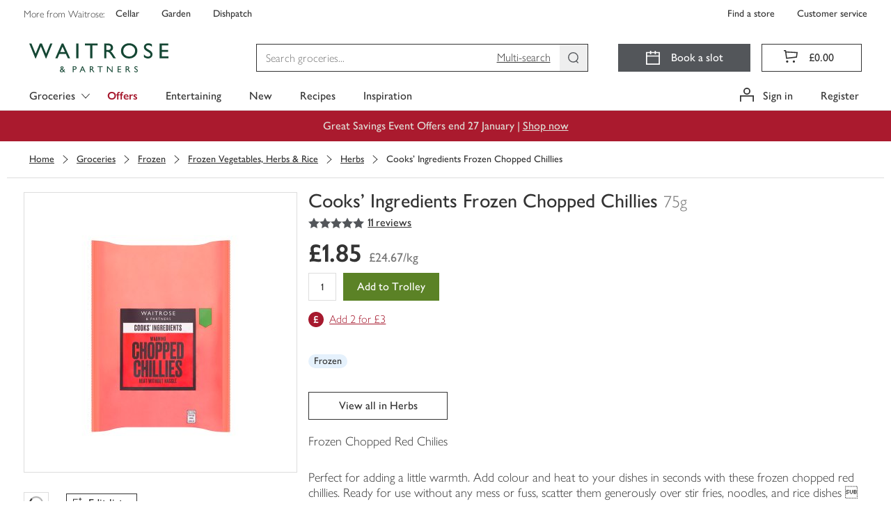

--- FILE ---
content_type: text/css
request_url: https://www.waitrose.com/ecom/assets/mfe/browse/_next/static/css/3932febcc0e3bce6.css
body_size: 12682
content:
.TextLink_basic__O7Jdh{background-color:rgba(0,0,0,0);border:none;display:-webkit-inline-box;display:-webkit-inline-flex;display:-ms-inline-flexbox;display:inline-flex;-webkit-box-align:center;-webkit-align-items:center;-ms-flex-align:center;align-items:center;color:#333;cursor:pointer}.TextLink_basic__O7Jdh.TextLink___focus__IbJov,.TextLink_basic__O7Jdh:focus{outline-color:#359cd4;outline-offset:4px;outline-style:solid;outline-width:4px}.TextLink_basic__O7Jdh.TextLink___disabled__Dh4eK,.TextLink_basic__O7Jdh:disabled{outline:none}.TextLink_basic__O7Jdh.TextLink___focus__IbJov,.TextLink_basic__O7Jdh.TextLink___hover__WX__L,.TextLink_basic__O7Jdh:focus,.TextLink_basic__O7Jdh:hover{text-decoration:underline}.TextLink_basic__O7Jdh.TextLink_disabled__pCmxL,.TextLink_basic__O7Jdh.TextLink_disabled__pCmxL.TextLink___focus__IbJov,.TextLink_basic__O7Jdh.TextLink_disabled__pCmxL.TextLink___hover__WX__L,.TextLink_basic__O7Jdh.TextLink_disabled__pCmxL:focus,.TextLink_basic__O7Jdh.TextLink_disabled__pCmxL:hover{color:#757575;text-decoration:none;cursor:default;outline:none;pointer-events:none}.TextLink_basic__O7Jdh.TextLink_disabled__pCmxL.TextLink_underline-always__1pjHX{text-decoration:underline}.TextLink_basic__O7Jdh.TextLink_light__Qi_bb,.TextLink_basic__O7Jdh.TextLink_light__Qi_bb.TextLink___focus__IbJov,.TextLink_basic__O7Jdh.TextLink_light__Qi_bb.TextLink___hover__WX__L,.TextLink_basic__O7Jdh.TextLink_light__Qi_bb:focus,.TextLink_basic__O7Jdh.TextLink_light__Qi_bb:hover{color:#fff}.TextLink_basic__O7Jdh.TextLink_light__Qi_bb.TextLink_disabled__pCmxL,.TextLink_basic__O7Jdh.TextLink_light__Qi_bb.TextLink_disabled__pCmxL.TextLink___focus__IbJov,.TextLink_basic__O7Jdh.TextLink_light__Qi_bb.TextLink_disabled__pCmxL.TextLink___hover__WX__L,.TextLink_basic__O7Jdh.TextLink_light__Qi_bb.TextLink_disabled__pCmxL:focus,.TextLink_basic__O7Jdh.TextLink_light__Qi_bb.TextLink_disabled__pCmxL:hover{color:#ddd}.TextLink_underline-always__1pjHX,.TextLink_underline-always__1pjHX.TextLink___focus__IbJov,.TextLink_underline-always__1pjHX.TextLink___hover__WX__L,.TextLink_underline-always__1pjHX:focus,.TextLink_underline-always__1pjHX:hover,.TextLink_underline-default__ZrxLr,.TextLink_underline-default__ZrxLr.TextLink___focus__IbJov,.TextLink_underline-default__ZrxLr.TextLink___hover__WX__L,.TextLink_underline-default__ZrxLr:focus,.TextLink_underline-default__ZrxLr:hover{text-decoration:underline}.TextLink_underline-never__DgXOW,.TextLink_underline-never__DgXOW.TextLink___focus__IbJov,.TextLink_underline-never__DgXOW.TextLink___hover__WX__L,.TextLink_underline-never__DgXOW:focus,.TextLink_underline-never__DgXOW:hover{text-decoration:none}.TextLink_small___5T8u{font-size:12px;font-weight:400;line-height:20px}.TextLink_medium__gD__g{font-size:14px;font-weight:400;line-height:20px}.TextLink_large__2oJBC{font-size:16px;line-height:24px;font-weight:500}.TextLink_iconLeft__FlAmp{margin-right:8px}.TextLink_iconRight___Z_F_{margin-left:8px}.Typography_joyfully-bold__En_9k{font-family:Waitrose}.Typography_joyfully-bold__En_9k.Typography_paragraph__gj2p_{font-size:16px;font-weight:400;line-height:1.375}.Typography_joyfully-bold__En_9k.Typography_paragraphHeading__B8Qw_{font-size:16px;font-weight:700;line-height:1.25}.Typography_joyfully-bold__En_9k.Typography_paragraphHeading__B8Qw_.Typography_noMargins__U0sst{margin:0}.Typography_joyfully-bold__En_9k.Typography_paragraphExtraSmall__jJTDU,.Typography_joyfully-bold__En_9k.Typography_paragraphSmallLight__G8Z0s,.Typography_joyfully-bold__En_9k.Typography_paragraphSmall__T4nG0{font-size:14px;font-weight:400;line-height:1.571;letter-spacing:.5px}.Typography_joyfully-bold__En_9k.Typography_sectionHeading__Tc3av{margin:0 0 20px;font-size:24px;font-weight:400;line-height:1.167}@media(min-width:768px){.Typography_joyfully-bold__En_9k.Typography_sectionHeading__Tc3av{font-size:24px}}.Typography_joyfully-bold__En_9k.Typography_sectionHeading__Tc3av.Typography_fixedSize__Ckcht{font-size:24px;font-weight:400;line-height:1.167}.Typography_joyfully-bold__En_9k.Typography_sectionHeadingSmall___BHd_{font-size:13px;font-weight:700;line-height:1.385;text-transform:uppercase;letter-spacing:2.5px}.Typography_joyfully-bold__En_9k.Typography_screenHeading__dP6fj{margin:0 0 20px;font-size:32px;font-weight:700;letter-spacing:0;line-height:1.125}@media(min-width:544px){.Typography_joyfully-bold__En_9k.Typography_screenHeading__dP6fj{font-size:32px}}.Typography_joyfully-bold__En_9k.Typography_screenHeading__dP6fj.Typography_fixedSize__Ckcht{font-size:32px;line-height:1.125}.Typography_joyfully-bold__En_9k.Typography_screenHeading__dP6fj.Typography_noMargins__U0sst{margin:0}.Typography_joyfully-bold__En_9k.Typography_screenHeadingSmall__Lm2eq{margin:0 0 20px;font-size:20px;line-height:1.4;font-weight:700;text-transform:none;letter-spacing:0}@media(min-width:768px){.Typography_joyfully-bold__En_9k.Typography_screenHeadingSmall__Lm2eq{font-size:20px}}.Typography_joyfully-bold__En_9k.Typography_screenHeadingSmall__Lm2eq.Typography_fixedSize__Ckcht{font-size:20px;line-height:1.4}.Typography_joyfully-bold__En_9k.Typography_screenHeadingSmall__Lm2eq.Typography_noMargins__U0sst{margin:0}.Typography_typography__nsPZM{font-family:Waitrose}.Typography_displayLight__gIH6Z,.Typography_displayUltraWide__BSvtB,.Typography_display__7CCDb{margin:20px 0 10px;font-size:28px;font-weight:400;line-height:1.2}@media(min-width:768px){.Typography_displayLight__gIH6Z,.Typography_displayUltraWide__BSvtB,.Typography_display__7CCDb{font-size:36px}}@media(min-width:1260px){.Typography_displayLight__gIH6Z,.Typography_displayUltraWide__BSvtB,.Typography_display__7CCDb{font-size:60px}}.Typography_displayUltraWide__BSvtB{letter-spacing:4px;text-transform:uppercase}.Typography_displayLight__gIH6Z{font-weight:200}.Typography_headingLargeLight__Hmd4p,.Typography_headingLarge__zpLm5{margin:20px 0 10px;font-size:28px;line-height:1.222;font-weight:400}@media(min-width:544px){.Typography_headingLargeLight__Hmd4p,.Typography_headingLarge__zpLm5{font-size:36px}}.Typography_headingLargeLight__Hmd4p.Typography_fixedSize__Ckcht,.Typography_headingLarge__zpLm5.Typography_fixedSize__Ckcht{font-size:36px}.Typography_headingLargeLight__Hmd4p{font-weight:200}.Typography_headingLight__dRwot,.Typography_screenHeading__dP6fj{margin:20px 0 10px;font-size:20px;line-height:1.286;font-weight:200}@media(min-width:544px){.Typography_headingLight__dRwot,.Typography_screenHeading__dP6fj{font-size:28px}}.Typography_headingLight__dRwot.Typography_fixedSize__Ckcht,.Typography_screenHeading__dP6fj.Typography_fixedSize__Ckcht{font-size:28px}.Typography_screenHeading__dP6fj{font-weight:400;letter-spacing:4px;text-transform:uppercase}.Typography_screenHeadingSmall__Lm2eq,.Typography_sectionHeadingLight__8Sa6P,.Typography_sectionHeading__Tc3av{margin:20px 0 10px;font-size:16px;line-height:1.4;font-weight:400}@media(min-width:768px){.Typography_screenHeadingSmall__Lm2eq,.Typography_sectionHeadingLight__8Sa6P,.Typography_sectionHeading__Tc3av{font-size:20px}}.Typography_screenHeadingSmall__Lm2eq.Typography_fixedSize__Ckcht,.Typography_sectionHeadingLight__8Sa6P.Typography_fixedSize__Ckcht,.Typography_sectionHeading__Tc3av.Typography_fixedSize__Ckcht{font-size:20px}.Typography_screenHeadingSmall__Lm2eq{letter-spacing:4px;text-transform:uppercase}.Typography_sectionHeadingLight__8Sa6P{font-weight:200}.Typography_paragraphHeading__B8Qw_,.Typography_paragraph__gj2p_{margin:0 0 10px;font-size:16px;line-height:1.5;font-weight:400}.Typography_paragraph__gj2p_{font-weight:200}.Typography_paragraphSmallLight__G8Z0s,.Typography_paragraphSmall__T4nG0,.Typography_sectionHeadingSmall___BHd_{margin:0 0 10px;font-size:14px;line-height:1.429;font-weight:400}.Typography_sectionHeadingSmall___BHd_{letter-spacing:4px;text-transform:uppercase}.Typography_paragraphSmallLight__G8Z0s{font-weight:200}.Typography_paragraphExtraSmall__jJTDU{margin:0 0 10px;font-size:12px;line-height:1.429;font-weight:400}.Typography_noWrap__8TetW{white-space:nowrap;overflow:hidden;text-overflow:ellipsis}.Typography_noMargins__U0sst{margin:0}.Chip_chip__WtMfX{display:-webkit-inline-box;display:-webkit-inline-flex;display:-ms-inline-flexbox;display:inline-flex;-webkit-box-align:center;-webkit-align-items:center;-ms-flex-align:center;align-items:center;gap:5px;padding:5px 10px;min-height:30px;border:0;border-radius:50px;cursor:default;white-space:nowrap}.Chip_chip__WtMfX.Chip_small__Ur6Rg{padding:0 8px;min-height:20px}.Chip_chip__WtMfX.Chip_button__bmcNX{cursor:pointer}.Chip_chip__WtMfX.Chip_button__bmcNX.Chip___focus__qMNzv,.Chip_chip__WtMfX.Chip_button__bmcNX:focus{outline-color:#359cd4;outline-offset:4px;outline-style:solid;outline-width:4px;outline-offset:-4px}.Chip_chip__WtMfX.Chip_button__bmcNX.Chip___disabled__13wV2,.Chip_chip__WtMfX.Chip_button__bmcNX:disabled{outline:none}.Chip_chip__WtMfX.Chip_button__bmcNX.Chip___hover__A22hv,.Chip_chip__WtMfX.Chip_button__bmcNX:hover{background-color:#eee}.Chip_chip__WtMfX.Chip_button__bmcNX.Chip___active__Z_GHH,.Chip_chip__WtMfX.Chip_button__bmcNX:active{background-color:#a9a9a9}.Chip_chip__WtMfX.Chip_button__bmcNX.Chip___disabled__13wV2,.Chip_chip__WtMfX.Chip_button__bmcNX:disabled{background-color:#eee;color:#a9a9a9;cursor:auto}.Chip_chip__WtMfX.Chip_button__bmcNX.Chip_active__vTdWS{background-color:#5b8226;color:#fff}.Chip_chip__WtMfX.Chip_button__bmcNX.Chip_active__vTdWS.Chip___hover__A22hv,.Chip_chip__WtMfX.Chip_button__bmcNX.Chip_active__vTdWS:hover{background-color:#44693d}.Chip_chip__WtMfX.Chip_button__bmcNX.Chip_active__vTdWS.Chip___active__Z_GHH,.Chip_chip__WtMfX.Chip_button__bmcNX.Chip_active__vTdWS:active{background-color:#154734}.Chip_chip__WtMfX.Chip_button__bmcNX.Chip_active__vTdWS.Chip___disabled__13wV2,.Chip_chip__WtMfX.Chip_button__bmcNX.Chip_active__vTdWS:disabled{background-color:#eee;color:#a9a9a9;cursor:auto}.Chip_chip__WtMfX.Chip_button__bmcNX .Chip_leadingIcon__htatx,.Chip_chip__WtMfX.Chip_button__bmcNX .Chip_trailingIcon__RhwIY{line-height:0}.Chip_chip__WtMfX.Chip_productChip___6Smt{margin-top:4px;font-size:14px;-webkit-flex-wrap:nowrap;-ms-flex-wrap:nowrap;flex-wrap:nowrap;max-width:152px;margin-right:4px;gap:0}.Chip_chip__WtMfX.Chip_productChip___6Smt span{max-height:20px}.Chip_chip__WtMfX.Chip_productChip___6Smt .Chip_leadingIcon__htatx{margin-right:4px}.Chip_chip__WtMfX.Chip_productChip___6Smt .Chip_leadingIcon__htatx,.Chip_chip__WtMfX.Chip_productChip___6Smt .Chip_trailingIcon__RhwIY{display:-webkit-box;display:-webkit-flex;display:-ms-flexbox;display:flex;-webkit-box-align:center;-webkit-align-items:center;-ms-flex-align:center;align-items:center}.Chip_chip__WtMfX.Chip_productChip___6Smt .Chip_trailingIcon__RhwIY{margin-left:4px}.Chip_chip__WtMfX.Chip_green__huTjh{background-color:#f1f8e8;color:#154734}.Chip_chip__WtMfX.Chip_red__93gaG{background-color:#fae5ea;color:#333}.Chip_chip__WtMfX.Chip_redAlternative__k4Bvk{background-color:#fae5ea;color:#a6192e}.Chip_chip__WtMfX.Chip_blue__woADi{background-color:#e5f1fc;color:#333}.Chip_chip__WtMfX.Chip_grey__iGVcO{background-color:#ddd;color:#333}.Chip_chip__WtMfX.Chip_greenAlternative__9ALIK{background-color:#f1f8e8;color:#333}.Chip_chip__WtMfX.Chip_yellow__wTCbc{background-color:#fef6e5;color:#333}.Chip_chip__WtMfX.Chip_award__epjze{background-color:#f5e8d8;color:#333}.Badge_badge__FJFOl{-webkit-box-align:center;-webkit-align-items:center;-ms-flex-align:center;align-items:center;display:-webkit-inline-box;display:-webkit-inline-flex;display:-ms-inline-flexbox;display:inline-flex;-webkit-box-pack:center;-webkit-justify-content:center;-ms-flex-pack:center;justify-content:center;padding:0 12px;white-space:nowrap}.Badge_default__0zj6w{background:#53565a;color:#fff}.Badge_neutral__I4Y1O{color:#333;background-color:#ddd}.Badge_offer__C1Wlh{background-color:#a6192e;color:#fff}.Badge_danger__J7GL8{background-color:#d50032;color:#fff}.Badge_warning__vqGI3{background-color:#f6a600;color:#333}.Badge_success__FUtdG{background-color:#78be20;color:#333}.Badge_fitParent__5sAEV{display:-webkit-box;display:-webkit-flex;display:-ms-flexbox;display:flex}.Badge_icon__WUJvn{margin-right:4px}.Badge_green__HP_P_{color:#fff;background-color:#0e893e}.Badge_valueGreen__H3MlD{color:#154734;background-color:#c4d600}.Badge_seasonal__Dizc_{color:#fff;background-color:#560734}.Badge_limitedEdition__E9W3a{color:#fff;background-color:#002f6c}.Badge_wineEvent__VKozF{color:#333;background-color:#dcb37d}.StarRating_rating__rpm09{display:-webkit-box;display:-webkit-flex;display:-ms-flexbox;display:flex;-webkit-box-align:center;-webkit-align-items:center;-ms-flex-align:center;align-items:center;font-weight:500}.StarRating_hasText__MXAz8{margin-right:8px}.Stars_stars__BJaOS{line-height:0;color:#53565a;display:-webkit-box;display:-webkit-flex;display:-ms-flexbox;display:flex;gap:4px}.Stars_stars__BJaOS.Stars_large___Qux3{gap:12px}.Stars_srOnly__XeAlv{position:absolute;width:1px;height:1px;padding:0;margin:0;overflow:hidden;clip:rect(0,0,0,0);border:0}.Stars_interactive__4PaGq .Stars_starRatingForm__RW1vn{display:-webkit-box;display:-webkit-flex;display:-ms-flexbox;display:flex;-webkit-box-orient:horizontal;-webkit-box-direction:normal;-webkit-flex-direction:row;-ms-flex-direction:row;flex-direction:row}.Stars_interactive__4PaGq .Stars_starRatingForm__RW1vn input:checked+label{outline-color:#359cd4;outline-offset:4px;outline-style:solid;outline-width:4px}.Stars_interactive__4PaGq .Stars_starRatingForm__RW1vn .Stars_starRating__IJQNX{padding:0 2px}.Stars_interactive__4PaGq .Stars_starRatingForm__RW1vn .Stars_starRating__IJQNX.Stars_large___Qux3{padding:0 6px}.Stars_interactive__4PaGq .Stars_starRating__IJQNX.Stars___hover__IIHfQ,.Stars_interactive__4PaGq .Stars_starRating__IJQNX:hover,.Stars_interactive__4PaGq .Stars_starRating__IJQNX:hover~.Stars_star__3wC2C{-webkit-animation:Stars_bounce__Aidxi .7s;animation:Stars_bounce__Aidxi .7s;cursor:pointer}@-webkit-keyframes Stars_bounce__Aidxi{0%{-webkit-transform:scale(1);transform:scale(1)}50%{-webkit-transform:scale(1.15);transform:scale(1.15)}to{-webkit-transform:scale(1);transform:scale(1)}}@keyframes Stars_bounce__Aidxi{0%{-webkit-transform:scale(1);transform:scale(1)}50%{-webkit-transform:scale(1.15);transform:scale(1.15)}to{-webkit-transform:scale(1);transform:scale(1)}}.Stars_visuallyhidden___PofP{position:absolute;width:1px;height:1px;padding:0;margin:0;overflow:hidden;clip:rect(0,0,0,0);border:0}.icons_heartSelectedFill__4iCMj{fill:#78be20}.icons_heartSelectedOutline__pR9JU{fill:#fff}.icons_myWaitroseMW__cT3eZ{fill:#c4d600}.icons_stepCheckerOutline__1J_dP{fill:#a9a9a9}.icons_stepCheckerActiveDot__bLleL{fill:#78be20}.icons_stepCheckerInactiveDot__QyCBP{fill:#53565a}.icons_partnershipCardDarkGrey__yqKn0{fill:#333}.icons_partnershipCardLightGrey__559Xj{fill:#ddd}.icons_partnershipCardGreen__oOkgf{fill:#00b140}.icons_partnershipCardBackground___BR0N{fill:#eee}.ButtonBase_button__uBkZA{min-width:200px;min-height:40px;padding:8px 20px;background:none;border:0;border-radius:0;display:-webkit-inline-box;display:-webkit-inline-flex;display:-ms-inline-flexbox;display:inline-flex;-webkit-box-align:center;-webkit-align-items:center;-ms-flex-align:center;align-items:center;-webkit-box-pack:center;-webkit-justify-content:center;-ms-flex-pack:center;justify-content:center;cursor:pointer;margin:0;position:relative;text-align:center;-ms-touch-action:manipulation;touch-action:manipulation;-webkit-transition:background-color .2s;transition:background-color .2s;-webkit-user-select:none;-moz-user-select:none;-ms-user-select:none;user-select:none;vertical-align:middle;white-space:nowrap;-webkit-box-sizing:border-box;box-sizing:border-box}.ButtonBase_button__uBkZA.ButtonBase___focus__i22gp,.ButtonBase_button__uBkZA:focus{outline-color:#359cd4;outline-offset:4px;outline-style:solid;outline-width:4px}.ButtonBase_button__uBkZA.ButtonBase___disabled__e6_9l,.ButtonBase_button__uBkZA:disabled{outline:none}.ButtonBase_button__uBkZA,.ButtonBase_button__uBkZA.ButtonBase___active__Up8oA,.ButtonBase_button__uBkZA.ButtonBase___focus__i22gp,.ButtonBase_button__uBkZA.ButtonBase___hover__MlNsg,.ButtonBase_button__uBkZA:active,.ButtonBase_button__uBkZA:focus,.ButtonBase_button__uBkZA:hover,.ButtonBase_button__uBkZA:link,.ButtonBase_button__uBkZA:visited{text-decoration:none}.ButtonBase_button__uBkZA.ButtonBase___disabled__e6_9l,.ButtonBase_button__uBkZA.ButtonBase_waiting__DXiA_,.ButtonBase_button__uBkZA:disabled{pointer-events:none}.ButtonBase_button__uBkZA .withStartIcon{padding-left:16px}.ButtonBase_button__uBkZA .withEndIcon{padding-right:16px}.ButtonBase_button__uBkZA.ButtonBase_small__qkvV3{padding:2px 8px;min-width:auto;min-height:auto}.ButtonBase_button__uBkZA.ButtonBase_small__qkvV3 .withStartIcon{padding-left:8px}.ButtonBase_button__uBkZA.ButtonBase_small__qkvV3 .withEndIcon{padding-right:8px}.ButtonBase_button__uBkZA.ButtonBase_small__qkvV3.ButtonBase_iconOnly__yBsfB{padding:6px 8px}.ButtonBase_fit__7o1L5{min-width:0}.ButtonBase_full__m6w2O{min-width:0;width:100%}.ButtonBase_iconOnly__yBsfB{padding:0;min-width:40px}.ButtonBase_primary__xwEkx{background-color:#53565a}.ButtonBase_primary__xwEkx,.ButtonBase_primary__xwEkx.ButtonBase___active__Up8oA,.ButtonBase_primary__xwEkx.ButtonBase___focus__i22gp,.ButtonBase_primary__xwEkx.ButtonBase___hover__MlNsg,.ButtonBase_primary__xwEkx:active,.ButtonBase_primary__xwEkx:focus,.ButtonBase_primary__xwEkx:hover,.ButtonBase_primary__xwEkx:link,.ButtonBase_primary__xwEkx:visited{color:#fff}.ButtonBase_primary__xwEkx.ButtonBase___hover__MlNsg,.ButtonBase_primary__xwEkx:hover{background-color:#757575}.ButtonBase_primary__xwEkx.ButtonBase___active__Up8oA,.ButtonBase_primary__xwEkx:active{background-color:#333}.ButtonBase_primary__xwEkx.ButtonBase___disabled__e6_9l,.ButtonBase_primary__xwEkx:disabled{color:#a9a9a9}.ButtonBase_primary__xwEkx.ButtonBase___disabled__e6_9l:not(.ButtonBase_waiting__DXiA_),.ButtonBase_primary__xwEkx:disabled:not(.ButtonBase_waiting__DXiA_){background-color:#eee}.ButtonBase_primaryWhite__BlQdi{background-color:#fff}.ButtonBase_primaryWhite__BlQdi,.ButtonBase_primaryWhite__BlQdi.ButtonBase___active__Up8oA,.ButtonBase_primaryWhite__BlQdi.ButtonBase___focus__i22gp,.ButtonBase_primaryWhite__BlQdi.ButtonBase___hover__MlNsg,.ButtonBase_primaryWhite__BlQdi:active,.ButtonBase_primaryWhite__BlQdi:focus,.ButtonBase_primaryWhite__BlQdi:hover,.ButtonBase_primaryWhite__BlQdi:link,.ButtonBase_primaryWhite__BlQdi:visited{color:#333}.ButtonBase_primaryWhite__BlQdi.ButtonBase___hover__MlNsg,.ButtonBase_primaryWhite__BlQdi:hover{background-color:#f3f3f3}.ButtonBase_primaryWhite__BlQdi.ButtonBase___active__Up8oA,.ButtonBase_primaryWhite__BlQdi:active{background-color:#eee}.ButtonBase_primaryWhite__BlQdi.ButtonBase___disabled__e6_9l,.ButtonBase_primaryWhite__BlQdi:disabled{color:#a9a9a9}.ButtonBase_primaryWhite__BlQdi.ButtonBase___disabled__e6_9l:not(.ButtonBase_waiting__DXiA_),.ButtonBase_primaryWhite__BlQdi:disabled:not(.ButtonBase_waiting__DXiA_){background-color:#eee}.ButtonBase_secondary__RYopi{background-color:rgba(0,0,0,0);-webkit-box-shadow:inset 0 0 0 1px #333;box-shadow:inset 0 0 0 1px #333}.ButtonBase_secondary__RYopi .ButtonBase_icon__mNgTL{-webkit-transform:translateY(-1px);-ms-transform:translateY(-1px);transform:translateY(-1px)}.ButtonBase_secondary__RYopi.ButtonBase___active__Up8oA,.ButtonBase_secondary__RYopi.ButtonBase___hover__MlNsg,.ButtonBase_secondary__RYopi:active,.ButtonBase_secondary__RYopi:hover{-webkit-box-shadow:inset 0 0 0 2px #333;box-shadow:inset 0 0 0 2px #333}.ButtonBase_secondary__RYopi,.ButtonBase_secondary__RYopi.ButtonBase___active__Up8oA,.ButtonBase_secondary__RYopi.ButtonBase___focus__i22gp,.ButtonBase_secondary__RYopi.ButtonBase___hover__MlNsg,.ButtonBase_secondary__RYopi:active,.ButtonBase_secondary__RYopi:focus,.ButtonBase_secondary__RYopi:hover,.ButtonBase_secondary__RYopi:link,.ButtonBase_secondary__RYopi:visited{color:#333}.ButtonBase_secondary__RYopi.ButtonBase___active__Up8oA,.ButtonBase_secondary__RYopi:active{background-color:#f3f3f3}.ButtonBase_secondary__RYopi.ButtonBase___disabled__e6_9l:not(.ButtonBase_waiting__DXiA_),.ButtonBase_secondary__RYopi:disabled:not(.ButtonBase_waiting__DXiA_){-webkit-box-shadow:inset 0 0 0 1px #ddd;box-shadow:inset 0 0 0 1px #ddd;color:#a9a9a9}.ButtonBase_secondaryLight__XwMu4{background-color:rgba(0,0,0,0);-webkit-box-shadow:inset 0 0 0 1px #fff;box-shadow:inset 0 0 0 1px #fff}.ButtonBase_secondaryLight__XwMu4 .ButtonBase_icon__mNgTL{-webkit-transform:translateY(-1px);-ms-transform:translateY(-1px);transform:translateY(-1px)}.ButtonBase_secondaryLight__XwMu4.ButtonBase___active__Up8oA,.ButtonBase_secondaryLight__XwMu4.ButtonBase___hover__MlNsg,.ButtonBase_secondaryLight__XwMu4:active,.ButtonBase_secondaryLight__XwMu4:hover{-webkit-box-shadow:inset 0 0 0 2px #fff;box-shadow:inset 0 0 0 2px #fff}.ButtonBase_secondaryLight__XwMu4,.ButtonBase_secondaryLight__XwMu4.ButtonBase___active__Up8oA,.ButtonBase_secondaryLight__XwMu4.ButtonBase___focus__i22gp,.ButtonBase_secondaryLight__XwMu4.ButtonBase___hover__MlNsg,.ButtonBase_secondaryLight__XwMu4:active,.ButtonBase_secondaryLight__XwMu4:focus,.ButtonBase_secondaryLight__XwMu4:hover,.ButtonBase_secondaryLight__XwMu4:link,.ButtonBase_secondaryLight__XwMu4:visited{color:#fff}.ButtonBase_secondaryLight__XwMu4.ButtonBase___active__Up8oA,.ButtonBase_secondaryLight__XwMu4:active{background-color:hsla(0,0%,100%,.5)}.ButtonBase_secondaryLight__XwMu4.ButtonBase___disabled__e6_9l:not(.ButtonBase_waiting__DXiA_),.ButtonBase_secondaryLight__XwMu4:disabled:not(.ButtonBase_waiting__DXiA_){-webkit-box-shadow:inset 0 0 0 1px #53565a;box-shadow:inset 0 0 0 1px #53565a;color:#53565a}.ButtonBase_finalising__bnW5e{background-color:#5b8226}.ButtonBase_finalising__bnW5e,.ButtonBase_finalising__bnW5e.ButtonBase___active__Up8oA,.ButtonBase_finalising__bnW5e.ButtonBase___focus__i22gp,.ButtonBase_finalising__bnW5e.ButtonBase___hover__MlNsg,.ButtonBase_finalising__bnW5e:active,.ButtonBase_finalising__bnW5e:focus,.ButtonBase_finalising__bnW5e:hover,.ButtonBase_finalising__bnW5e:link,.ButtonBase_finalising__bnW5e:visited{color:#fff}.ButtonBase_finalising__bnW5e.ButtonBase___hover__MlNsg,.ButtonBase_finalising__bnW5e:hover{background-color:#44693d}.ButtonBase_finalising__bnW5e.ButtonBase___active__Up8oA,.ButtonBase_finalising__bnW5e:active{background-color:#154734}.ButtonBase_finalising__bnW5e.ButtonBase___disabled__e6_9l,.ButtonBase_finalising__bnW5e:disabled{color:#a9a9a9}.ButtonBase_finalising__bnW5e.ButtonBase___disabled__e6_9l:not(.ButtonBase_waiting__DXiA_),.ButtonBase_finalising__bnW5e:disabled:not(.ButtonBase_waiting__DXiA_){background-color:#eee}.ButtonBase_success__ZiIrp{-webkit-box-shadow:inset 0 0 0 1px #5b8226;box-shadow:inset 0 0 0 1px #5b8226;background-color:#f1f8e8;color:#333;pointer-events:none}.ButtonBase_save__f5iaN{background-color:#5b8226;color:#fff;pointer-events:none}.ButtonBase_spinnerContainer__rL874{display:inline-block;left:50%;line-height:normal;position:absolute;top:50%;-webkit-transform:translate(-50%,-50%);-ms-transform:translate(-50%,-50%);transform:translate(-50%,-50%)}.ButtonBase_spinnerContainer__rL874~*{visibility:hidden}.Spinner_srOnly__olTRW{position:absolute;width:1px;height:1px;padding:0;margin:0;overflow:hidden;clip:rect(0,0,0,0);border:0}.Spinner_spinner__Vg5nk{-webkit-animation:Spinner_rotation___1sfr 3s ease-in-out infinite;animation:Spinner_rotation___1sfr 3s ease-in-out infinite;margin:0 auto;position:relative}.Spinner_spinnerAnimation__d18jx{-webkit-animation:Spinner_rotation___1sfr 1.2s cubic-bezier(.5,0,.5,1) infinite;animation:Spinner_rotation___1sfr 1.2s cubic-bezier(.5,0,.5,1) infinite;border-radius:50%;border-style:solid;border-width:2px;-webkit-box-sizing:border-box;box-sizing:border-box;display:block;height:100%;position:absolute;-webkit-transform:rotate(45deg);-ms-transform:rotate(45deg);transform:rotate(45deg);width:100%}.Spinner_spinnerAnimation__d18jx:nth-child(2){-webkit-animation-delay:-.3s;animation-delay:-.3s;-webkit-transform:rotate(225deg);-ms-transform:rotate(225deg);transform:rotate(225deg)}.Spinner_spinnerAnimation__d18jx:nth-child(3){-webkit-animation-delay:-.15s;animation-delay:-.15s;-webkit-transform:rotate(315deg);-ms-transform:rotate(315deg);transform:rotate(315deg)}.Spinner_spinnerAnimation__d18jx:nth-child(4){-webkit-animation-delay:-.07s;animation-delay:-.07s;-webkit-transform:rotate(225deg);-ms-transform:rotate(225deg);transform:rotate(225deg)}.Spinner_dark__mN3gl .Spinner_spinnerAnimation__d18jx{border-color:#333 rgba(0,0,0,0) rgba(0,0,0,0)}.Spinner_dark__mN3gl .Spinner_spinnerAnimation__d18jx:first-child{border-color:rgba(51,51,51,.4)}.Spinner_light__kXrfk .Spinner_spinnerAnimation__d18jx{border-color:#757575 rgba(0,0,0,0) rgba(0,0,0,0)}.Spinner_light__kXrfk .Spinner_spinnerAnimation__d18jx:first-child{border-color:#fff}.Spinner_small__myZvN{height:16px;width:16px}.Spinner_medium__WjnXh,.Spinner_standard__X_qNi{height:20px;width:20px}.Spinner_large__dNnk1{height:32px;width:32px}.Spinner_pageSpinner__KGKjz{-webkit-box-align:center;-webkit-align-items:center;-ms-flex-align:center;align-items:center;display:-webkit-box;display:-webkit-flex;display:-ms-flexbox;display:flex;height:40vh;width:100vw}@-webkit-keyframes Spinner_rotation___1sfr{0%{-webkit-transform:rotate(0deg);transform:rotate(0deg)}to{-webkit-transform:rotate(1turn);transform:rotate(1turn)}}@keyframes Spinner_rotation___1sfr{0%{-webkit-transform:rotate(0deg);transform:rotate(0deg)}to{-webkit-transform:rotate(1turn);transform:rotate(1turn)}}.Modal_modal__UssiO{background-color:#fff;-webkit-box-shadow:0 3px 7px 0 rgba(51,51,51,.4);box-shadow:0 3px 7px 0 rgba(51,51,51,.4);color:#333;cursor:default;font-family:Waitrose;left:50%;max-width:544px;position:absolute;top:50%;-webkit-transform:translate(-50%,-50%);-ms-transform:translate(-50%,-50%);transform:translate(-50%,-50%);width:90%;max-height:90vh;overflow:hidden;display:-webkit-box;display:-webkit-flex;display:-ms-flexbox;display:flex}.Modal_modalOverlay__bZAPA{bottom:0;cursor:pointer;left:0;overflow-x:hidden;overflow-y:auto;position:fixed;right:0;top:0}.Modal_modalOpen__gSlTp{width:100%}.Modal_modalOverlayOpen__qy5ir{z-index:1070;background-color:rgba(51,51,51,.7)}.Modal_fullScreen__UFMz_{height:100%;max-height:100%;max-width:100%;width:100%;top:0;left:0;-webkit-transform:none;-ms-transform:none;transform:none}.Modal_modalContainer__bKaW8{display:-webkit-box;display:-webkit-flex;display:-ms-flexbox;display:flex;-webkit-box-orient:vertical;-webkit-box-direction:normal;-webkit-flex-direction:column;-ms-flex-direction:column;flex-direction:column;width:100%}.Modal_modalContainer__bKaW8.Modal_scrollable__3kmlv{overflow-y:auto;-webkit-overflow-scrolling:touch}.Modal_modalHeader__EsaYT{position:relative;display:-webkit-box;display:-webkit-flex;display:-ms-flexbox;display:flex;-webkit-box-align:center;-webkit-align-items:center;-ms-flex-align:center;align-items:center;min-height:56px;border-bottom:1px solid #ddd}.Modal_modalHeader__EsaYT .Modal_modalHeading__a63Hh{text-align:center;margin:0;width:100%;padding:16px 40px}.Modal_modalContent___zJey{-webkit-box-flex:1;-webkit-flex-grow:1;-ms-flex-positive:1;flex-grow:1;padding:20px 16px;overflow-y:auto;-webkit-overflow-scrolling:touch;text-align:center}@media(min-width:768px){.Modal_modalContent___zJey{padding:20px 40px}}.Modal_modalContent___zJey.Modal_noPaddingBottom__z8UVT{padding-bottom:0}.Modal_closeButtonWithStandardHeader__IvIDb.Modal_closeButtonWithStandardHeader__IvIDb,.Modal_closeButtonWithoutStandardHeader__8fn5f.Modal_closeButtonWithoutStandardHeader__8fn5f{position:absolute;right:20px;top:16px;display:-webkit-box;display:-webkit-flex;display:-ms-flexbox;display:flex;height:24px;-webkit-align-self:flex-start;-ms-flex-item-align:start;align-self:flex-start;-webkit-box-pack:center;-webkit-justify-content:center;-ms-flex-pack:center;justify-content:center;-webkit-box-align:center;-webkit-align-items:center;-ms-flex-align:center;align-items:center}.Modal_closeButtonWithoutStandardHeader__8fn5f.Modal_closeButtonWithoutStandardHeader__8fn5f{top:20px}button.CloseButton_closeButton__ALFN8{z-index:1;color:#333}button.CloseButton_disabled__mDzQm{cursor:not-allowed;opacity:.3}button.CloseButton_light__wwI3n{color:#fff}.IconButton_iconButton__QXsRP{background-color:rgba(0,0,0,0);border:none;cursor:pointer;padding:0;position:relative;display:-webkit-inline-box;display:-webkit-inline-flex;display:-ms-inline-flexbox;display:inline-flex}.MessageText_messageText__N1AG_{margin:0}.MessageText_messageText__N1AG_>p:last-child{margin-bottom:0}.Buttons_buttons__EViRS{display:-webkit-box;display:-webkit-flex;display:-ms-flexbox;display:flex;-webkit-flex-wrap:wrap;-ms-flex-wrap:wrap;flex-wrap:wrap;-webkit-box-pack:center;-webkit-justify-content:center;-ms-flex-pack:center;justify-content:center;-webkit-box-align:center;-webkit-align-items:center;-ms-flex-align:center;align-items:center;gap:12px;padding:28px 16px 16px}@media(min-width:768px){.Buttons_buttons__EViRS{gap:16px;padding-bottom:40px}}.Buttons_buttons__EViRS:not(.Buttons_vertical__nSDw9)>*{width:100%}@media(min-width:768px){.Buttons_buttons__EViRS:not(.Buttons_vertical__nSDw9)>*{width:auto}}.Buttons_buttons__EViRS.Buttons_vertical__nSDw9{-webkit-box-orient:vertical;-webkit-box-direction:normal;-webkit-flex-direction:column;-ms-flex-direction:column;flex-direction:column}.LabeledControl_label__3Knj7{display:-webkit-inline-box;display:-webkit-inline-flex;display:-ms-inline-flexbox;display:inline-flex;-webkit-box-align:start;-webkit-align-items:flex-start;-ms-flex-align:start;align-items:flex-start;margin:0}.LabeledControl_label__3Knj7.LabeledControl_isDisabled__7kcQZ{cursor:default}.LabeledControl_label__3Knj7>:first-child{margin-top:2px}.LabeledControl_boxed__Jzhxc{padding:9px;border:1px solid #333}.LabeledControl_boxed__Jzhxc:not(.LabeledControl_isDisabled__7kcQZ).LabeledControl___hover__tPLKb,.LabeledControl_boxed__Jzhxc:not(.LabeledControl_isDisabled__7kcQZ).LabeledControl_isChecked__yhDGz,.LabeledControl_boxed__Jzhxc:not(.LabeledControl_isDisabled__7kcQZ):hover{border-width:2px;padding:8px}.LabeledControl_boxed__Jzhxc:focus-within{outline-color:#359cd4;outline-offset:4px;outline-style:solid;outline-width:4px}.LabeledControl_boxed__Jzhxc:focus-within input.LabeledControl___focus__cRN3Y:not(:disabled)+.fakeInput,.LabeledControl_boxed__Jzhxc:focus-within input:focus:not(:disabled)+.fakeInput{outline:none}.LabeledControl_boxed__Jzhxc:not(.LabeledControl_isDisabled__7kcQZ).LabeledControl___hover__tPLKb,.LabeledControl_boxed__Jzhxc:not(.LabeledControl_isDisabled__7kcQZ):hover{border-width:2px;font-weight:400;background-color:#f1f8e8}.LabeledControl_boxed__Jzhxc.LabeledControl_isDisabled__7kcQZ{border:1px solid #757575;color:#757575}.LabeledControl_spacer__E5hJS{margin-left:8px;height:1px}.LabeledControl_hasError___LsQ8{padding:8px;border:2px solid #d50032;margin-bottom:8px}.LabeledControl_hasError___LsQ8.LabeledControl___hover__tPLKb,.LabeledControl_hasError___LsQ8:hover{font-weight:400;background-color:#f1f8e8}p.FieldSubText_subtext__343g_{-webkit-box-align:start;-webkit-align-items:flex-start;-ms-flex-align:start;align-items:flex-start;color:#333;display:-webkit-box;display:-webkit-flex;display:-ms-flexbox;display:flex;line-height:1.42857143;margin:8px 0;text-align:left}label+p.FieldSubText_subtext__343g_{margin-top:-4px}p.FieldSubText_error__2J7mM{color:#d50032}.FieldSubText_icon__siRl8{margin:2px 4px 2px 0}.FieldSubText_icon__siRl8 svg{display:block;height:16px;width:16px}.FieldSubText_srOnly__SbUZm{position:absolute;width:1px;height:1px;padding:0;margin:0;overflow:hidden;clip:rect(0,0,0,0);border:0}.SelectionControl_wrapper__3mTjI{display:inline-block;position:relative}.SelectionControl_wrapper__3mTjI input{opacity:0;position:absolute;width:100%;height:100%;top:0;left:0;margin:0;z-index:1}.SelectionControl_fakeInput__npX7J{-webkit-box-sizing:border-box;box-sizing:border-box;position:relative;border:1px solid #333;background:#fff;width:20px;height:20px}.SelectionControl_fakeInput__npX7J,.SelectionControl_fakeInput__npX7J .SelectionControl_checkMark__WSefI{display:-webkit-box;display:-webkit-flex;display:-ms-flexbox;display:flex;-webkit-box-pack:center;-webkit-justify-content:center;-ms-flex-pack:center;justify-content:center;-webkit-box-align:center;-webkit-align-items:center;-ms-flex-align:center;align-items:center}.SelectionControl_fakeInput__npX7J .SelectionControl_checkMark__WSefI{width:18px;height:18px;background:#333;color:#fff;opacity:0}input:checked+.SelectionControl_fakeInput__npX7J .SelectionControl_checkMark__WSefI{opacity:1}input[type=radio]+.SelectionControl_fakeInput__npX7J .SelectionControl_checkMark__WSefI{border-radius:50%;width:12px;height:12px;background:#333}@media(hover:hover){input.SelectionControl___hover__pN57C:not(:disabled)+.SelectionControl_fakeInput__npX7J,input:hover:not(:disabled)+.SelectionControl_fakeInput__npX7J{border-width:2px}input.SelectionControl___hover__pN57C:checked:not(:disabled):not(:focus)+.SelectionControl_fakeInput__npX7J,input:hover:checked:not(:disabled):not(:focus)+.SelectionControl_fakeInput__npX7J{border-color:#757575}input.SelectionControl___hover__pN57C:checked:not(:disabled):not(:focus)+.SelectionControl_fakeInput__npX7J .SelectionControl_checkMark__WSefI,input:hover:checked:not(:disabled):not(:focus)+.SelectionControl_fakeInput__npX7J .SelectionControl_checkMark__WSefI{background:#757575}}input.SelectionControl___active__t_iDI:not(:disabled)+.SelectionControl_fakeInput__npX7J,input:active:not(:disabled)+.SelectionControl_fakeInput__npX7J{border-width:2px;background:#f3f3f3}input:checked.SelectionControl___active__t_iDI:not(:disabled)+.SelectionControl_fakeInput__npX7J,input:checked:active:not(:disabled)+.SelectionControl_fakeInput__npX7J{border-color:#333}input:checked.SelectionControl___active__t_iDI:not(:disabled)+.SelectionControl_fakeInput__npX7J .SelectionControl_checkMark__WSefI,input:checked:active:not(:disabled)+.SelectionControl_fakeInput__npX7J .SelectionControl_checkMark__WSefI{background:#333}input:checked:disabled+.SelectionControl_fakeInput__npX7J,input:disabled+.SelectionControl_fakeInput__npX7J{border-color:#a9a9a9}input:checked:disabled+.SelectionControl_fakeInput__npX7J .SelectionControl_checkMark__WSefI{background:#a9a9a9}input.SelectionControl___focus__GU4lb:not(:disabled)+.SelectionControl_fakeInput__npX7J,input:focus:not(:disabled)+.SelectionControl_fakeInput__npX7J{outline-color:#359cd4;outline-offset:4px;outline-style:solid;outline-width:4px}input:checked.SelectionControl___focus__GU4lb:not(:disabled)+.SelectionControl_fakeInput__npX7J,input:checked:focus:not(:disabled)+.SelectionControl_fakeInput__npX7J{border-color:#333}input:checked.SelectionControl___focus__GU4lb:not(:disabled)+.SelectionControl_fakeInput__npX7J .SelectionControl_checkMark__WSefI,input:checked:focus:not(:disabled)+.SelectionControl_fakeInput__npX7J .SelectionControl_checkMark__WSefI{background:#333}input[type=radio]+.SelectionControl_fakeInput__npX7J{border-radius:50%}.TooltipWrapper_tooltipWrapper__eWoXo{display:inline}.TooltipWrapper_tooltipWrapper__eWoXo.TooltipWrapper_close__tjggV{cursor:default}.TooltipWrapper_tooltipWrapper__eWoXo.TooltipWrapper_close__tjggV>*{cursor:inherit}.TooltipWrapper_tooltipWrapper__eWoXo .TooltipWrapper_childrenWrapper__Se_Dg{padding:0;border:0;background-color:rgba(0,0,0,0);display:inline-block;cursor:pointer}.TooltipWrapper_tooltipWrapper__eWoXo .TooltipWrapper_childrenWrapper__Se_Dg>*{cursor:inherit}div.TooltipWrapper_tooltipBackground___4no5{background:-webkit-gradient(linear,left top,right top,from(#d5ae79),color-stop(50%,#debd8b),to(#bc8e4e));background:linear-gradient(90deg,#d5ae79,#debd8b 50%,#bc8e4e);color:#000;display:-webkit-box!important;display:-webkit-flex!important;display:-ms-flexbox!important;display:flex!important;-webkit-box-orient:horizontal;-webkit-box-direction:normal;-webkit-flex-direction:row;-ms-flex-direction:row;flex-direction:row;max-width:250px;z-index:499}div.TooltipWrapper_tooltipBackground___4no5 .TooltipWrapper_tooltipCloseIcon__wBpyP{padding-left:10px;width:24px}div.TooltipWrapper_tooltipBackground___4no5 .TooltipWrapper_tooltipCloseIcon__wBpyP svg{cursor:pointer}.Tooltip_tooltip__b__ZA{background-color:#333;color:#fff;padding:16px;z-index:1090;display:inline}.Tooltip_tooltip__b__ZA[data-tooltip-placement=bottom-end]{-webkit-clip-path:polygon(calc(100% - 17px) 0,calc(100% - 10px) 7px,100% 7px,100% 100%,0 100%,0 7px,calc(100% - 24px) 7px);clip-path:polygon(calc(100% - 17px) 0,calc(100% - 10px) 7px,100% 7px,100% 100%,0 100%,0 7px,calc(100% - 24px) 7px)}.Tooltip_tooltip__b__ZA[data-tooltip-placement=bottom-start]{-webkit-clip-path:polygon(17px 0,10px 7px,100% 7px,100% 100%,0 100%,0 7px,24px 7px);clip-path:polygon(17px 0,10px 7px,100% 7px,100% 100%,0 100%,0 7px,24px 7px)}.Tooltip_tooltip__b__ZA[data-tooltip-placement=bottom]{-webkit-clip-path:polygon(50% 0,calc(50% - 7px) 7px,100% 7px,100% 100%,0 100%,0 7px,calc(50% + 7px) 7px);clip-path:polygon(50% 0,calc(50% - 7px) 7px,100% 7px,100% 100%,0 100%,0 7px,calc(50% + 7px) 7px)}.Tooltip_tooltip__b__ZA[data-tooltip-placement=bottom-end],.Tooltip_tooltip__b__ZA[data-tooltip-placement=bottom-start],.Tooltip_tooltip__b__ZA[data-tooltip-placement=bottom]{padding-top:24px}.Tooltip_tooltip__b__ZA[data-tooltip-placement=top-end]{-webkit-clip-path:polygon(100% 0,100% calc(100% - 7px),calc(100% - 24px) calc(100% - 7px),calc(100% - 17px) 100%,calc(100% - 10px) calc(100% - 7px),0 calc(100% - 7px),0 0);clip-path:polygon(100% 0,100% calc(100% - 7px),calc(100% - 24px) calc(100% - 7px),calc(100% - 17px) 100%,calc(100% - 10px) calc(100% - 7px),0 calc(100% - 7px),0 0)}.Tooltip_tooltip__b__ZA[data-tooltip-placement=top-start]{-webkit-clip-path:polygon(100% 0,100% calc(100% - 7px),10px calc(100% - 7px),17px 100%,24px calc(100% - 7px),0 calc(100% - 7px),0 0);clip-path:polygon(100% 0,100% calc(100% - 7px),10px calc(100% - 7px),17px 100%,24px calc(100% - 7px),0 calc(100% - 7px),0 0)}.Tooltip_tooltip__b__ZA[data-tooltip-placement=top]{-webkit-clip-path:polygon(100% 0,100% calc(100% - 7px),calc(50% - 7px) calc(100% - 7px),50% 100%,calc(50% + 7px) calc(100% - 7px),0 calc(100% - 7px),0 0);clip-path:polygon(100% 0,100% calc(100% - 7px),calc(50% - 7px) calc(100% - 7px),50% 100%,calc(50% + 7px) calc(100% - 7px),0 calc(100% - 7px),0 0)}.Tooltip_tooltip__b__ZA[data-tooltip-placement=top-end],.Tooltip_tooltip__b__ZA[data-tooltip-placement=top-start],.Tooltip_tooltip__b__ZA[data-tooltip-placement=top]{padding-bottom:24px}.Tooltip_tooltip__b__ZA[data-tooltip-placement=left-end]{-webkit-clip-path:polygon(calc(100% - 7px) calc(100% - 21px),100% calc(100% - 14px),calc(100% - 7px) calc(100% - 7px),calc(100% - 7px) 100%,0 100%,0 0,calc(100% - 7px) 0);clip-path:polygon(calc(100% - 7px) calc(100% - 21px),100% calc(100% - 14px),calc(100% - 7px) calc(100% - 7px),calc(100% - 7px) 100%,0 100%,0 0,calc(100% - 7px) 0)}.Tooltip_tooltip__b__ZA[data-tooltip-placement=left-start]{-webkit-clip-path:polygon(calc(100% - 7px) 7px,100% 14px,calc(100% - 7px) 21px,calc(100% - 7px) 100%,0 100%,0 0,calc(100% - 7px) 0);clip-path:polygon(calc(100% - 7px) 7px,100% 14px,calc(100% - 7px) 21px,calc(100% - 7px) 100%,0 100%,0 0,calc(100% - 7px) 0)}.Tooltip_tooltip__b__ZA[data-tooltip-placement=left]{-webkit-clip-path:polygon(calc(100% - 7px) calc(50% - 7px),100% 50%,calc(100% - 7px) calc(50% + 7px),calc(100% - 7px) 100%,0 100%,0 0,calc(100% - 7px) 0);clip-path:polygon(calc(100% - 7px) calc(50% - 7px),100% 50%,calc(100% - 7px) calc(50% + 7px),calc(100% - 7px) 100%,0 100%,0 0,calc(100% - 7px) 0)}.Tooltip_tooltip__b__ZA[data-tooltip-placement=left-end]>span,.Tooltip_tooltip__b__ZA[data-tooltip-placement=left-start]>span,.Tooltip_tooltip__b__ZA[data-tooltip-placement=left]>span{padding-right:10px}.Tooltip_tooltip__b__ZA[data-tooltip-placement=right-end]{-webkit-clip-path:polygon(7px 0,100% 0,100% 100%,7px 100%,7px calc(100% - 24px),0 calc(100% - 17px),7px calc(100% - 10px));clip-path:polygon(7px 0,100% 0,100% 100%,7px 100%,7px calc(100% - 24px),0 calc(100% - 17px),7px calc(100% - 10px))}.Tooltip_tooltip__b__ZA[data-tooltip-placement=right-start]{-webkit-clip-path:polygon(7px 0,100% 0,100% 100%,7px 100%,7px 10px,0 17px,7px 24px);clip-path:polygon(7px 0,100% 0,100% 100%,7px 100%,7px 10px,0 17px,7px 24px)}.Tooltip_tooltip__b__ZA[data-tooltip-placement=right]{-webkit-clip-path:polygon(7px 0,100% 0,100% 100%,7px 100%,7px calc(50% + 7px),0 50%,7px calc(50% - 7px));clip-path:polygon(7px 0,100% 0,100% 100%,7px 100%,7px calc(50% + 7px),0 50%,7px calc(50% - 7px))}.Tooltip_tooltip__b__ZA[data-tooltip-placement=right-end]>span,.Tooltip_tooltip__b__ZA[data-tooltip-placement=right-start]>span,.Tooltip_tooltip__b__ZA[data-tooltip-placement=right]>span{padding-left:10px}.ProductPod_pod__eynfd{position:relative;overflow:hidden;border:1px solid #ddd;background-color:#fff;padding:0 16px 16px;display:grid}.ProductPod_pod__eynfd>*{isolation:isolate}.ProductPod_pod__eynfd.ProductPod_inTrolley__IoAmc{border-color:#78be20}.ProductPod_pod__eynfd.ProductPod_inTrolley__IoAmc:before{border:solid #78be20;border-width:1px 1px 3px;content:" ";position:absolute;top:0;left:0;bottom:0;right:0;z-index:1;pointer-events:none}.ProductPod_pod__eynfd.ProductPod_light__3801j,.ProductPod_pod__eynfd.ProductPod_slim__9_mv4{grid-template-columns:85px 1fr;grid-template-rows:repeat(2,-webkit-max-content) 1fr -webkit-max-content;grid-template-rows:repeat(2,max-content) 1fr max-content;grid-template-areas:"topbar topbar" "image header" "centerprice attributes" "price controls";-webkit-column-gap:16px;-moz-column-gap:16px;column-gap:16px;width:288px}@media(min-width:544px){.ProductPod_pod__eynfd.ProductPod_light__3801j,.ProductPod_pod__eynfd.ProductPod_slim__9_mv4{width:294px}}@media(min-width:768px){.ProductPod_pod__eynfd.ProductPod_light__3801j,.ProductPod_pod__eynfd.ProductPod_slim__9_mv4{width:320px}}.ProductPod_pod__eynfd.ProductPod_light__3801j .ProductPod_podImage__kHPuu,.ProductPod_pod__eynfd.ProductPod_slim__9_mv4 .ProductPod_podImage__kHPuu{height:85px}@media(max-width:767px){.ProductPod_pod__eynfd.ProductPod_light__3801j .ProductPod_fitLongLabel__nY3tp,.ProductPod_pod__eynfd.ProductPod_slim__9_mv4 .ProductPod_fitLongLabel__nY3tp{padding-left:4px;padding-right:4px}}.ProductPod_pod__eynfd .ProductPod_podTopbar__Yfzvp{grid-area:topbar;margin-top:1px;margin-right:-15px;margin-left:-16px;display:-webkit-box;display:-webkit-flex;display:-ms-flexbox;display:flex;-webkit-box-align:center;-webkit-align-items:center;-ms-flex-align:center;align-items:center;height:40px}.ProductPod_pod__eynfd .ProductPod_podTopbar__Yfzvp .ProductPod_fav__KONBD{margin-left:auto;padding:10px}.ProductPod_pod__eynfd .ProductPod_podTopbar__Yfzvp .ProductPod_fav__KONBD.ProductPod___focus__gbEe_,.ProductPod_pod__eynfd .ProductPod_podTopbar__Yfzvp .ProductPod_fav__KONBD:focus{outline-color:#359cd4;outline-offset:4px;outline-style:solid;outline-width:4px;outline-offset:-4px}.ProductPod_pod__eynfd .ProductPod_podTopbar__Yfzvp .ProductPod_fav__KONBD.ProductPod___disabled__bhsAU,.ProductPod_pod__eynfd .ProductPod_podTopbar__Yfzvp .ProductPod_fav__KONBD:disabled{outline:none}.ProductPod_pod__eynfd .ProductPod_podImage__kHPuu{grid-area:image;display:block}.ProductPod_pod__eynfd .ProductPod_podHeader__3JgbH{grid-area:header;display:block}.ProductPod_pod__eynfd .ProductPod_podHeader__3JgbH .ProductPod_entBadge__yiNJY{background-color:#ddd;margin-bottom:4px;font-size:12px;line-height:1.25;letter-spacing:1.5px;text-align:center;text-transform:uppercase}.ProductPod_pod__eynfd .ProductPod_podAttributes__fGmeB{grid-area:attributes;display:block}.ProductPod_pod__eynfd .ProductPod_podAttributes__fGmeB>*{margin-top:12px}.ProductPod_pod__eynfd .ProductPod_withChips__zV8aM>*{margin-top:8px}.ProductPod_pod__eynfd .ProductPod_podPrice__1hZIn{grid-area:price;align-self:end}.ProductPod_pod__eynfd .ProductPod_podControls__qPDXf{grid-area:controls;align-self:end;margin-top:16px}.ProductPod_pod__eynfd.ProductPod_regular__sKVkR{-webkit-box-flex:1;-webkit-flex:1;-ms-flex:1;flex:1;max-width:220px;padding-bottom:0;grid-template-rows:repeat(3,-webkit-max-content) auto repeat(2,-webkit-max-content);grid-template-rows:repeat(3,max-content) auto repeat(2,max-content);grid-template-areas:"topbar" "image" "header" "attributes" "price" "controls"}@media(min-width:544px){.ProductPod_pod__eynfd.ProductPod_regular__sKVkR .ProductPod_conflict__fe8_t{margin:0 -16px}}.ProductPod_pod__eynfd.ProductPod_regular__sKVkR .ProductPod_podPrice__1hZIn{margin-bottom:12px}.ProductPod_pod__eynfd.ProductPod_regular__sKVkR .ProductPod_podImage__kHPuu{width:85px;justify-self:center}@media screen and (min-width:343px){.ProductPod_pod__eynfd.ProductPod_regular__sKVkR .ProductPod_podImage__kHPuu{width:125px}}@media(min-width:544px){.ProductPod_pod__eynfd.ProductPod_regular__sKVkR .ProductPod_podImage__kHPuu{max-width:150px;width:auto}}.ProductPod_pod__eynfd.ProductPod_regular__sKVkR .ProductPod_podControls__qPDXf:not(.ProductPod_conflict__fe8_t){margin-bottom:16px}.ProductPod_productPodCounterWrapper__rtlwZ{position:absolute;top:-60px;-webkit-transition:.25s;transition:.25s;-webkit-transition-timing-function:ease-in;transition-timing-function:ease-in;left:1px;right:1px;z-index:-1}.ProductPod_productPodCounterWrapper__rtlwZ.ProductPod_active__V1QyE{top:0;-webkit-transition:.25s;transition:.25s;-webkit-transition-timing-function:ease-out;transition-timing-function:ease-out;z-index:1}.FavouriteIcon_filled__touvu{color:#78be20}.ProductPodImage_productPodImage__tixAo{aspect-ratio:1;overflow:hidden}.ProductPodImage_productPodImage__tixAo.ProductPodImage_dimmed__BsG9_:before{content:"";position:absolute;top:0;bottom:0;left:0;right:0;background-color:#fff;opacity:.5;z-index:500;pointer-events:none}.ProductPodImage_productPodImage__tixAo img{width:100%;height:100%;aspect-ratio:1;-o-object-fit:contain;object-fit:contain}.ProductPodTitle_productPodTitle__vTvrb.ProductPodTitle_column__R3_UD{display:-webkit-box;display:-webkit-flex;display:-ms-flexbox;display:flex;-webkit-box-pack:center;-webkit-justify-content:center;-ms-flex-pack:center;justify-content:center}.ProductPodTitle_productPodTitle__vTvrb.ProductPodTitle_row__xFxbY{display:-webkit-box;display:-webkit-flex;display:-ms-flexbox;display:flex;-webkit-box-orient:vertical;-webkit-box-direction:normal;-webkit-flex-direction:column;-ms-flex-direction:column;flex-direction:column;-webkit-box-align:start;-webkit-align-items:flex-start;-ms-flex-align:start;align-items:flex-start}.ProductPodTitle_productPodTitle__vTvrb.ProductPodTitle_inline__yG6cU,.ProductPodTitle_productPodTitle__vTvrb.ProductPodTitle_inline__yG6cU .ProductPodTitle_productName__RNjp0,.ProductPodTitle_productPodTitle__vTvrb.ProductPodTitle_inline__yG6cU span{display:inline}.ProductPodTitle_productPodTitle__vTvrb .ProductPodTitle_productName__RNjp0{margin-right:4px!important}.ProductPodTitle_productPodTitle__vTvrb .ProductPodTitle_productName__RNjp0.ProductPodTitle_truncated__UNVxH{overflow:hidden;display:-webkit-box;-webkit-line-clamp:2;-webkit-box-orient:vertical}.ProductPodTitle_productPodTitle__vTvrb .ProductPodTitle_productName__RNjp0.ProductPodTitle___hover__3ndiD,.ProductPodTitle_productPodTitle__vTvrb .ProductPodTitle_productName__RNjp0:hover{text-decoration:underline}.Rating_rating__nGnUo{display:-webkit-inline-box;display:-webkit-inline-flex;display:-ms-inline-flexbox;display:inline-flex;line-height:1;margin-bottom:0;color:#333;font-size:16px}.Rating_rating__nGnUo>span{margin:0}.Rating_rating__nGnUo .Rating_ratingText__uer_B{font-weight:lighter;text-decoration:none}.PromotionElement_promotion__1zLRl{position:relative;text-decoration:underline}.PromotionElement_promoLink__2xitp{display:-webkit-inline-box;display:-webkit-inline-flex;display:-ms-inline-flexbox;display:inline-flex;-webkit-box-align:center;-webkit-align-items:center;-ms-flex-align:center;align-items:center;-webkit-box-pack:center;-webkit-justify-content:center;-ms-flex-pack:center;justify-content:center;position:relative}.PromotionElement_promoLink__2xitp.PromotionElement_backgroundGreen__IpBiO,.PromotionElement_promoLink__2xitp.PromotionElement_backgroundRed__aivBB{padding:8px 24px 8px 12px;-webkit-box-pack:left;-webkit-justify-content:left;-ms-flex-pack:left;justify-content:left;width:100%}.PromotionElement_promoLink__2xitp.PromotionElement_backgroundGreen__IpBiO .PromotionElement_chevronIcon__Lwsxs,.PromotionElement_promoLink__2xitp.PromotionElement_backgroundRed__aivBB .PromotionElement_chevronIcon__Lwsxs{-webkit-transition:-webkit-transform .3s ease;transition:-webkit-transform .3s ease;transition:transform .3s ease;transition:transform .3s ease,-webkit-transform .3s ease;position:absolute;right:2px}.PromotionElement_promoLink__2xitp.PromotionElement_backgroundGreen__IpBiO.PromotionElement___hover__raTe_ .PromotionElement_chevronIcon__Lwsxs,.PromotionElement_promoLink__2xitp.PromotionElement_backgroundGreen__IpBiO:hover .PromotionElement_chevronIcon__Lwsxs,.PromotionElement_promoLink__2xitp.PromotionElement_backgroundRed__aivBB.PromotionElement___hover__raTe_ .PromotionElement_chevronIcon__Lwsxs,.PromotionElement_promoLink__2xitp.PromotionElement_backgroundRed__aivBB:hover .PromotionElement_chevronIcon__Lwsxs{-webkit-transform:translate(4px);-ms-transform:translate(4px);transform:translate(4px)}.PromotionElement_promoLink__2xitp.PromotionElement_backgroundGreen__IpBiO{background-color:#c4d600}.PromotionElement_promoLink__2xitp.PromotionElement_backgroundGreen__IpBiO .PromotionElement_chevronIcon__Lwsxs{color:#154734}.PromotionElement_promoLink__2xitp.PromotionElement_backgroundRed__aivBB{background-color:#fae5ea}.PromotionElement_promoLink__2xitp.PromotionElement_backgroundRed__aivBB .PromotionElement_chevronIcon__Lwsxs{color:#a6192e}.PromotionElement_promoLink__2xitp.PromotionElement_highlightFitContent__Qr3aI{padding:8px 12px;width:-webkit-fit-content;width:-moz-fit-content;width:fit-content}.PromotionElement_promoLink__2xitp.PromotionElement_highlightFitContent__Qr3aI.PromotionElement_withChevron__Wpvk1{padding-right:24px}.PromotionElement_promoLink__2xitp.PromotionElement_multiplePromotions__2HMVj{padding-bottom:12px;padding-top:12px}.PromotionElement_promoLink__2xitp svg{margin-right:8px}.PromotionDescription_offerDescription__mjgrH{color:#a6192e;text-decoration:underline}.PromotionDescription_offerDescription__mjgrH.PromotionDescription_green__hTgrj{color:#154734}.PromotionDescription_offerDescription__mjgrH em{display:inline-block;font-style:normal;padding-left:4px;text-decoration:none}.EntertainingAttributes_entertainingAttributes__fKcRV{list-style:none;margin:0;padding:0;font-weight:200;line-height:24px}.Price_prices__nurK5{display:-webkit-box;display:-webkit-flex;display:-ms-flexbox;display:flex;-webkit-box-orient:horizontal;-webkit-box-direction:normal;-webkit-flex-direction:row;-ms-flex-direction:row;flex-direction:row;-webkit-flex-wrap:wrap;-ms-flex-wrap:wrap;flex-wrap:wrap;-webkit-box-align:end;-webkit-align-items:flex-end;-ms-flex-align:end;align-items:flex-end;-webkit-box-pack:justify;-webkit-justify-content:space-between;-ms-flex-pack:justify;justify-content:space-between;line-height:1;text-align:left}.Price_prices__nurK5.Price_responsive__5yUjM{-webkit-align-content:initial;-ms-flex-line-pack:initial;align-content:normal;-webkit-box-align:start;-webkit-align-items:flex-start;-ms-flex-align:start;align-items:flex-start;-webkit-box-pack:start;-webkit-justify-content:flex-start;-ms-flex-pack:start;justify-content:flex-start;-webkit-flex-basis:auto;-ms-flex-preferred-size:auto;flex-basis:auto;-webkit-box-orient:vertical;-webkit-box-direction:normal;-webkit-flex-direction:column;-ms-flex-direction:column;flex-direction:column}@media(min-width:544px){.Price_prices__nurK5.Price_responsive__5yUjM{-webkit-box-orient:horizontal;-webkit-box-direction:normal;-webkit-flex-direction:row;-ms-flex-direction:row;flex-direction:row;-webkit-flex-wrap:wrap;-ms-flex-wrap:wrap;flex-wrap:wrap;-webkit-box-align:end;-webkit-align-items:flex-end;-ms-flex-align:end;align-items:flex-end;-webkit-box-pack:justify;-webkit-justify-content:space-between;-ms-flex-pack:justify;justify-content:space-between;-webkit-box-flex:0;-webkit-flex-grow:0;-ms-flex-positive:0;flex-grow:0}}.Price_prices__nurK5.Price_row__4wqJO{-webkit-box-align:start;-webkit-align-items:flex-start;-ms-flex-align:start;align-items:flex-start;-webkit-align-content:initial;-ms-flex-line-pack:initial;align-content:normal;-webkit-box-pack:start;-webkit-justify-content:flex-start;-ms-flex-pack:start;justify-content:flex-start;-webkit-flex-basis:auto;-ms-flex-preferred-size:auto;flex-basis:auto;-webkit-box-orient:vertical;-webkit-box-direction:normal;-webkit-flex-direction:column;-ms-flex-direction:column;flex-direction:column}.Price_prices__nurK5.Price_allowWrapping__ZpzpQ .Price_priceEst__Jr1Oo,.Price_prices__nurK5.Price_allowWrapping__ZpzpQ .Price_pricePerUnit__a3d_K,.Price_prices__nurK5.Price_allowWrapping__ZpzpQ .Price_priceRange__8cGpc{white-space:normal}.Price_mainPart__XlH6q{margin-top:0;margin-right:8px;display:inline;-webkit-box-align:end;-webkit-align-items:flex-end;-ms-flex-align:end;align-items:flex-end}.Price_mainPart__XlH6q .Price_itemPrice__XeeDf{font-size:20px}.Price_mainPart__XlH6q .Price_priceRange__8cGpc{white-space:nowrap;display:inline-block;font-size:16px;line-height:0}.Price_mainPart__XlH6q .Price_redText__ttolr{color:#a6192e}.Price_mainPart__XlH6q .Price_priceEst__Jr1Oo{white-space:nowrap;font-size:16px}.Price_mainPart__XlH6q .Price_priceEst__Jr1Oo abbr{border:0;text-decoration:none}.Price_pricePerUnit__a3d_K{white-space:nowrap;font-size:16px;-webkit-box-flex:0;-webkit-flex-grow:0;-ms-flex-positive:0;flex-grow:0;-webkit-box-align:end;-webkit-align-items:flex-end;-ms-flex-align:end;align-items:flex-end}.Price_srAnnouncement__nQo7o{position:absolute;width:1px;height:1px;padding:0;margin:0;overflow:hidden;clip:rect(0,0,0,0);border:0}.TrolleyControls_trolleyControls__Sb_BR{display:grid;grid-template-columns:-webkit-min-content 1fr;grid-template-columns:min-content 1fr;width:100%}.TrolleyControls_trolleyControls__Sb_BR .TrolleyControls_btnCTA__Rcy9o:nth-child(-n+3){margin-right:8px}.TrolleyControls_trolleyControls__Sb_BR .TrolleyControls_btnCTA__Rcy9o.TrolleyControls_hide__CTmhx{display:none}.TrolleyControls_trolleyControls__Sb_BR .TrolleyControls_form__Z54Vq{display:-webkit-box;display:-webkit-flex;display:-ms-flexbox;display:flex;grid-column:2;grid-row:1/3;-webkit-box-align:end;-webkit-align-items:flex-end;-ms-flex-align:end;align-items:flex-end}.TrolleyControls_trolleyControls__Sb_BR .TrolleyControls_form__Z54Vq.TrolleyControls_withUomSelector__aK_8_{grid-row:auto}@media(min-width:544px){.TrolleyControls_trolleyControls__Sb_BR .TrolleyControls_form__Z54Vq{grid-column:initial;grid-row:initial}}.TrolleyControls_trolleyControls__Sb_BR .TrolleyControls_uom__VbW_t{width:100%;display:-webkit-box;display:-webkit-flex;display:-ms-flexbox;display:flex;-webkit-box-pack:start;-webkit-justify-content:flex-start;-ms-flex-pack:start;justify-content:flex-start;grid-column:2;margin-bottom:12px}@media(min-width:544px){.TrolleyControls_trolleyControls__Sb_BR .TrolleyControls_uom__VbW_t{grid-column:initial}}.TrolleyControls_trolleyControls__Sb_BR .TrolleyControls_uom__VbW_t>:first-child{margin-right:8px}.TrolleyControls_trolleyControls__Sb_BR input,.TrolleyControls_trolleyControls__Sb_BR label{cursor:pointer}.TrolleyControls_trolleyControls__Sb_BR .TrolleyControls_inputWrapper__MJNcX{display:-webkit-box;display:-webkit-flex;display:-ms-flexbox;display:flex;border:1px solid #333;font-size:16px;font-weight:400;height:40px;min-width:60px;max-width:100px;margin:0 8px 0 0;padding:0 10px;-webkit-box-flex:1;-webkit-flex-grow:1;-ms-flex-positive:1;flex-grow:1;cursor:text}@media(min-width:544px){.TrolleyControls_trolleyControls__Sb_BR .TrolleyControls_inputWrapper__MJNcX{font-size:14px;min-width:40px}}.TrolleyControls_trolleyControls__Sb_BR .TrolleyControls_inputWrapper__MJNcX.TrolleyControls_hide__CTmhx{display:none}.TrolleyControls_trolleyControls__Sb_BR .TrolleyControls_inputWrapper__MJNcX:focus-within{-webkit-box-shadow:none;box-shadow:none;outline-color:#359cd4;outline-offset:4px;outline-style:solid;outline-width:4px}.TrolleyControls_trolleyControls__Sb_BR .TrolleyControls_inputWrapper__MJNcX .TrolleyControls_inputUom__UoQLS{display:none}.TrolleyControls_trolleyControls__Sb_BR .TrolleyControls_inputWrapper__MJNcX.TrolleyControls_showUom__uN_8k .TrolleyControls_inputUom__UoQLS{display:-webkit-box;display:-webkit-flex;display:-ms-flexbox;display:flex;-webkit-box-align:center;-webkit-align-items:center;-ms-flex-align:center;align-items:center;height:100%;text-align:left;color:#757575}.TrolleyControls_trolleyControls__Sb_BR .TrolleyControls_inputWrapper__MJNcX.TrolleyControls_disabled__k1jZC{border:0;-webkit-box-shadow:inset 0 0 0 1px #ddd;box-shadow:inset 0 0 0 1px #ddd;padding:10px}.TrolleyControls_trolleyControls__Sb_BR .TrolleyControls_inputWrapper__MJNcX.TrolleyControls_disabled__k1jZC .TrolleyControls_inputUom__UoQLS{color:#a9a9a9}.TrolleyControls_trolleyControls__Sb_BR .TrolleyControls_inputWrapper__MJNcX .TrolleyControls_input__ITz1m{-webkit-appearance:textfield;-moz-appearance:textfield;appearance:textfield;border:0;border-radius:0;-webkit-box-shadow:none;box-shadow:none;font-size:inherit;height:100%;margin:0;padding:1px 2px;text-align:left;width:100%;outline:none}.TrolleyControls_trolleyControls__Sb_BR .TrolleyControls_inputWrapper__MJNcX .TrolleyControls_input__ITz1m::-webkit-inner-spin-button,.TrolleyControls_trolleyControls__Sb_BR .TrolleyControls_inputWrapper__MJNcX .TrolleyControls_input__ITz1m::-webkit-outer-spin-button{-webkit-appearance:none;appearance:none;margin:0}.TrolleyControls_trolleyControls__Sb_BR .TrolleyControls_updateBtn__ADkJs{max-width:88px;min-width:88px}.TrolleyControls_trolleyControls__Sb_BR .TrolleyControls_updateBtn__ADkJs.TrolleyControls_hide__CTmhx{display:none}.TrolleyControls_trolleyControls__Sb_BR .TrolleyControls_updated__Hz5HY{border:1px solid #78be20;background:#f1f8e8;display:-webkit-box;display:-webkit-flex;display:-ms-flexbox;display:flex;-webkit-box-align:center;-webkit-align-items:center;-ms-flex-align:center;align-items:center;-webkit-box-pack:center;-webkit-justify-content:center;-ms-flex-pack:center;justify-content:center;height:40px}@media(min-width:544px){.TrolleyControls_trolleyControls__Sb_BR{grid-template-columns:none}}.TrolleyControls_trolleyControls__Sb_BR .TrolleyControls_viewProductButton__wcDxP{min-width:unset}a.LinkAsButton_link__hTuTJ.LinkAsButton___active__IWKn4,a.LinkAsButton_link__hTuTJ.LinkAsButton___focus___bqQW,a.LinkAsButton_link__hTuTJ.LinkAsButton___hover__ySWXG,a.LinkAsButton_link__hTuTJ:active,a.LinkAsButton_link__hTuTJ:focus,a.LinkAsButton_link__hTuTJ:hover{-webkit-text-decoration-line:underline;text-decoration-line:underline}.ConflictCard_conflictCard__CTGbt{display:-webkit-box;display:-webkit-flex;display:-ms-flexbox;display:flex;width:100%}.ConflictCard_conflictCard__CTGbt .ConflictCard_content__xf0ev span{display:block;margin:0}.ConflictCard_conflictCard__CTGbt .ConflictCard_content__xf0ev button{margin-top:9px}.ConflictCard_conflictCard__CTGbt.ConflictCard_light__kw5VC{background-color:#fff}.ConflictCard_conflictCard__CTGbt.ConflictCard_light__kw5VC .ConflictCard_content__xf0ev{width:100%}.ConflictCard_conflictCard__CTGbt.ConflictCard_simple__t7696{background-color:#fff}@media(min-width:544px){.ConflictCard_conflictCard__CTGbt.ConflictCard_simple__t7696{-webkit-box-align:center;-webkit-align-items:center;-ms-flex-align:center;align-items:center;-webkit-box-pack:center;-webkit-justify-content:center;-ms-flex-pack:center;justify-content:center;padding:8px 16px 11px;text-align:center;border-top:1px solid #ddd}}.ConflictCard_conflictCard__CTGbt.ConflictCard_rich__gRSZM{-webkit-box-pack:start;-webkit-justify-content:flex-start;-ms-flex-pack:start;justify-content:flex-start;-webkit-box-align:stretch;-webkit-align-items:stretch;-ms-flex-align:stretch;align-items:stretch;background-color:#eee;padding:8px 16px}@media(min-width:544px){.ConflictCard_conflictCard__CTGbt.ConflictCard_rich__gRSZM{width:-webkit-fit-content;width:-moz-fit-content;width:fit-content}}.ConflictCard_conflictCard__CTGbt.ConflictCard_rich__gRSZM .ConflictCard_icon__9Dk3s{line-height:0;margin:2px 8px 0 0}.ConflictCard_conflictCard__CTGbt.ConflictCard_rich__gRSZM span{display:inline;font-weight:200}.ConflictCard_conflictCard__CTGbt.ConflictCard_rich__gRSZM a{display:inline-block;font-weight:600}.ConflictCard_conflictCard__CTGbt.ConflictCard_rich__gRSZM .ConflictCard_content__xf0ev>*{margin-right:8px}.ExpansionPanel_panelBody__dxMNK{overflow:hidden;-webkit-transition:max-height .7s ease,margin-top .7s ease,margin-bottom .7s ease;transition:max-height .7s ease,margin-top .7s ease,margin-bottom .7s ease}.ExpansionPanel_inheritDisplay__8ny93{display:inherit}.ExpansionPanel_hidden__jUvyA{display:none}@media(max-width:543px){.ExpansionPanel_hidden-xs__FM8Yc{display:none}}@media(min-width:544px)and (max-width:767px){.ExpansionPanel_hidden-sm__yOQUN{display:none}}@media(min-width:768px)and (max-width:991px){.ExpansionPanel_hidden-md__HDx1m{display:none}}@media(min-width:992px)and (max-width:1259px){.ExpansionPanel_hidden-lg__XejVm{display:none}}@media(min-width:1260px)and (max-width:1519px){.ExpansionPanel_hidden-xl___ONDK{display:none}}@-webkit-keyframes ProductPodCounter_hideAnimation__yAI35{0%{opacity:1;visibility:visible}to{opacity:0;visibility:hidden}}@keyframes ProductPodCounter_hideAnimation__yAI35{0%{opacity:1;visibility:visible}to{opacity:0;visibility:hidden}}.ProductPodCounter_productPodCounter__YqlLO{background-color:#f1f8e8;border-top:1px solid #78be20;width:100%;color:#333;height:38px;padding:7px 14px;position:relative;text-align:left;z-index:2}.ProductPodCounter_initialMessage__xaGeu{background-color:#f1f8e8;height:28px;width:100px;position:absolute;visibility:hidden;z-index:1}.ProductPodCounter_initialMessage__xaGeu.ProductPodCounter_added__rjbQv{-webkit-animation-delay:6s;animation-delay:6s;-webkit-animation-duration:.25s;animation-duration:.25s;-webkit-animation-fill-mode:forwards;animation-fill-mode:forwards;-webkit-animation-name:ProductPodCounter_hideAnimation__yAI35;animation-name:ProductPodCounter_hideAnimation__yAI35;visibility:visible}.ProductPodCounter_mainMessage__G0_Er{position:absolute}.ProductPodCounter_text__b5nlK{line-height:50px}.ProductPodCounter_srAnnouncement__MqJIu{position:absolute;width:1px;height:1px;padding:0;margin:0;overflow:hidden;clip:rect(0,0,0,0);border:0}.Accordion_line__H4vvB{border:0;border-bottom:1px solid #ddd;margin:0}[role=region].Accordion_bodyChevron__zTpIp{margin:4px 16px 4px 40px}[role=region].Accordion_bodyPlusMinus__FcjMu{margin:4px 40px 4px 16px}.Accordion_titleText__0kIsG{-webkit-box-flex:1;-webkit-flex-grow:1;-ms-flex-positive:1;flex-grow:1}.Accordion_fakeTitleButton__1iRSg{color:#000;background-color:rgba(0,0,0,0);border:none;display:-webkit-box;display:-webkit-flex;display:-ms-flexbox;display:flex;-webkit-box-orient:horizontal;-webkit-box-direction:normal;-webkit-flex-direction:row;-ms-flex-direction:row;flex-direction:row;width:100%;text-align:left;padding:8px 12px;gap:12px;-webkit-transition:background-color 80ms linear;transition:background-color 80ms linear}.Accordion_fakeTitleButton__1iRSg.Accordion___focus__Iw5_w,.Accordion_fakeTitleButton__1iRSg:focus{outline-color:#359cd4;outline-offset:4px;outline-style:solid;outline-width:4px}.Accordion_titleButton__N_nMI{background-color:rgba(0,0,0,0);border:none;cursor:pointer;display:-webkit-box;display:-webkit-flex;display:-ms-flexbox;display:flex;-webkit-box-orient:horizontal;-webkit-box-direction:normal;-webkit-flex-direction:row;-ms-flex-direction:row;flex-direction:row;width:100%;text-align:left;padding:8px 12px;gap:12px;-webkit-transition:background-color 80ms linear;transition:background-color 80ms linear}.Accordion_titleButton__N_nMI.Accordion___hover__CkOD6,.Accordion_titleButton__N_nMI:hover{background-color:#eee}.Accordion_titleButton__N_nMI.Accordion___active__5JiTr,.Accordion_titleButton__N_nMI:active{background-color:#ddd}.Accordion_titleButton__N_nMI.Accordion___focus__Iw5_w,.Accordion_titleButton__N_nMI:focus{outline-color:#359cd4;outline-offset:4px;outline-style:solid;outline-width:4px}.Accordion_border__7jo14{gap:0}.Accordion_border__7jo14>:first-child{border-right:1px solid #ddd;padding-right:6px}button .Accordion_chevronRight__3Mrd8{display:-webkit-box;display:-webkit-flex;display:-ms-flexbox;display:flex;padding-left:28px;padding-right:16px;-webkit-box-align:center;-webkit-align-items:center;-ms-flex-align:center;align-items:center}.Carousel_containerWithImage__JLfM3.Carousel_withImage__a75GN{display:block}.Carousel_containerWithImage__JLfM3.Carousel_withImage__a75GN .Carousel_wrapper__vGOM2{-webkit-box-flex:1;-webkit-flex:1;-ms-flex:1;flex:1}.Carousel_containerWithImage__JLfM3.Carousel_withImage__a75GN .Carousel_imageWrapperMobile__ZKHDu{width:100%;height:210px;margin-bottom:16px;width:calc(100% + 32px);left:-16px;position:relative}@media(min-width:768px){.Carousel_containerWithImage__JLfM3.Carousel_withImage__a75GN .Carousel_imageWrapperMobile__ZKHDu{width:calc(100% + 48px);left:-24px}}.Carousel_containerWithImage__JLfM3.Carousel_withImage__a75GN .Carousel_imageWrapperMobile__ZKHDu>img{-o-object-fit:cover;object-fit:cover;width:100%;height:100%}.Carousel_containerWithImage__JLfM3.Carousel_withImage__a75GN .Carousel_imageWrapperDesktop__XK9Jm{display:none}@media(min-width:992px){.Carousel_containerWithImage__JLfM3.Carousel_withImage__a75GN{display:-webkit-box;display:-webkit-flex;display:-ms-flexbox;display:flex}.Carousel_containerWithImage__JLfM3.Carousel_withImage__a75GN .Carousel_imageWrapperMobile__ZKHDu{display:none}.Carousel_containerWithImage__JLfM3.Carousel_withImage__a75GN .Carousel_imageWrapperDesktop__XK9Jm{display:block;width:320px;position:relative;overflow:hidden;height:auto}.Carousel_containerWithImage__JLfM3.Carousel_withImage__a75GN .Carousel_imageWrapperDesktop__XK9Jm>img{height:100%;width:100%;-o-object-fit:cover;object-fit:cover;position:absolute;top:0;left:0}}.Carousel_wrapper__vGOM2{position:relative;padding:16px}@media(min-width:768px){.Carousel_wrapper__vGOM2{padding:16px 24px 4px}}.Carousel_wrapper__vGOM2 .Carousel_titleSection__H6You{display:-webkit-box;display:-webkit-flex;display:-ms-flexbox;display:flex;-webkit-box-pack:justify;-webkit-justify-content:space-between;-ms-flex-pack:justify;justify-content:space-between;-webkit-box-align:baseline;-webkit-align-items:baseline;-ms-flex-align:baseline;align-items:baseline}.Carousel_wrapper__vGOM2 .Carousel_titleSection__H6You .Carousel_titleWrapper__0qNl5{display:inline-block;overflow:hidden;margin-right:20px;margin-bottom:16px}.Carousel_wrapper__vGOM2 .Carousel_titleSection__H6You .Carousel_titleWrapper__0qNl5>*{overflow:hidden;text-overflow:ellipsis;display:-webkit-box;-webkit-line-clamp:2;-webkit-box-orient:vertical}.Carousel_wrapper__vGOM2 .Carousel_lightTitle__lQ4Cs{color:#fff}.Carousel_wrapper__vGOM2 .Carousel_lightButtonLink__k1i3S{color:#fff;-webkit-box-shadow:inset 0 0 0 1px #fff;box-shadow:inset 0 0 0 1px #fff}.Carousel_wrapper__vGOM2 .Carousel_link__1lHi5{display:block;-webkit-flex-wrap:nowrap;-ms-flex-wrap:nowrap;flex-wrap:nowrap;width:auto;white-space:nowrap}.Carousel_wrapper__vGOM2.Carousel_noPadding__BBT2j{padding:0}@media(min-width:768px){.Carousel_wrapper__vGOM2{padding:16px 24px}}.Carousel_wrapper__vGOM2 .Carousel_previous__HzfN_{display:-webkit-box;display:-webkit-flex;display:-ms-flexbox;display:flex;-webkit-box-align:center;-webkit-align-items:center;-ms-flex-align:center;align-items:center;-webkit-box-pack:center;-webkit-justify-content:center;-ms-flex-pack:center;justify-content:center;z-index:10;position:absolute;top:calc(50% - 40px*.5);width:40px;height:40px;padding:0;border:0;cursor:pointer;-webkit-box-shadow:2px 2px 4px 0 rgba(51,51,51,.4);box-shadow:2px 2px 4px 0 rgba(51,51,51,.4);left:-8px}.Carousel_wrapper__vGOM2 .Carousel_previous__HzfN_.Carousel___focus__5XjWq,.Carousel_wrapper__vGOM2 .Carousel_previous__HzfN_:focus{outline-color:#359cd4;outline-offset:4px;outline-style:solid;outline-width:4px}.Carousel_wrapper__vGOM2 .Carousel_previous__HzfN_.Carousel___disabled__teYW6,.Carousel_wrapper__vGOM2 .Carousel_previous__HzfN_:disabled{outline:none}.Carousel_wrapper__vGOM2 .Carousel_previous__HzfN_ svg{width:16px;height:16px;color:#53565a}.Carousel_wrapper__vGOM2 .Carousel_previous__HzfN_.Carousel_round__KGDdI{border-radius:30px;background-color:#53565a;border:1px solid #fff}.Carousel_wrapper__vGOM2 .Carousel_previous__HzfN_.Carousel_round__KGDdI svg{color:#fff}.Carousel_wrapper__vGOM2 .Carousel_previous__HzfN_.Carousel_round__KGDdI.Carousel___active__xewnl,.Carousel_wrapper__vGOM2 .Carousel_previous__HzfN_.Carousel_round__KGDdI:active{color:#333}.Carousel_wrapper__vGOM2 .Carousel_previous__HzfN_.Carousel_round__KGDdI.Carousel___hover__x4GEj,.Carousel_wrapper__vGOM2 .Carousel_previous__HzfN_.Carousel_round__KGDdI:hover{background-color:#757575}.Carousel_wrapper__vGOM2 .Carousel_previous__HzfN_.Carousel_round__KGDdI.Carousel_secondary__qcPSW{background-color:#fff}.Carousel_wrapper__vGOM2 .Carousel_previous__HzfN_.Carousel_round__KGDdI.Carousel_secondary__qcPSW svg{color:#333}.Carousel_wrapper__vGOM2 .Carousel_previous__HzfN_.Carousel_round__KGDdI.Carousel_secondary__qcPSW.Carousel___active__xewnl,.Carousel_wrapper__vGOM2 .Carousel_previous__HzfN_.Carousel_round__KGDdI.Carousel_secondary__qcPSW.Carousel___hover__x4GEj,.Carousel_wrapper__vGOM2 .Carousel_previous__HzfN_.Carousel_round__KGDdI.Carousel_secondary__qcPSW:active,.Carousel_wrapper__vGOM2 .Carousel_previous__HzfN_.Carousel_round__KGDdI.Carousel_secondary__qcPSW:hover{color:#fff}.Carousel_wrapper__vGOM2 .Carousel_next__poM8E{display:-webkit-box;display:-webkit-flex;display:-ms-flexbox;display:flex;-webkit-box-align:center;-webkit-align-items:center;-ms-flex-align:center;align-items:center;-webkit-box-pack:center;-webkit-justify-content:center;-ms-flex-pack:center;justify-content:center;z-index:10;position:absolute;top:calc(50% - 40px*.5);width:40px;height:40px;padding:0;border:0;cursor:pointer;-webkit-box-shadow:2px 2px 4px 0 rgba(51,51,51,.4);box-shadow:2px 2px 4px 0 rgba(51,51,51,.4);right:-8px}.Carousel_wrapper__vGOM2 .Carousel_next__poM8E.Carousel___focus__5XjWq,.Carousel_wrapper__vGOM2 .Carousel_next__poM8E:focus{outline-color:#359cd4;outline-offset:4px;outline-style:solid;outline-width:4px}.Carousel_wrapper__vGOM2 .Carousel_next__poM8E.Carousel___disabled__teYW6,.Carousel_wrapper__vGOM2 .Carousel_next__poM8E:disabled{outline:none}.Carousel_wrapper__vGOM2 .Carousel_next__poM8E svg{width:16px;height:16px;color:#53565a}.Carousel_wrapper__vGOM2 .Carousel_next__poM8E.Carousel_round__KGDdI{border-radius:30px;background-color:#53565a;border:1px solid #fff}.Carousel_wrapper__vGOM2 .Carousel_next__poM8E.Carousel_round__KGDdI svg{color:#fff}.Carousel_wrapper__vGOM2 .Carousel_next__poM8E.Carousel_round__KGDdI.Carousel___active__xewnl,.Carousel_wrapper__vGOM2 .Carousel_next__poM8E.Carousel_round__KGDdI:active{color:#333}.Carousel_wrapper__vGOM2 .Carousel_next__poM8E.Carousel_round__KGDdI.Carousel___hover__x4GEj,.Carousel_wrapper__vGOM2 .Carousel_next__poM8E.Carousel_round__KGDdI:hover{background-color:#757575}.Carousel_wrapper__vGOM2 .Carousel_next__poM8E.Carousel_round__KGDdI.Carousel_secondary__qcPSW{background-color:#fff}.Carousel_wrapper__vGOM2 .Carousel_next__poM8E.Carousel_round__KGDdI.Carousel_secondary__qcPSW svg{color:#333}.Carousel_wrapper__vGOM2 .Carousel_next__poM8E.Carousel_round__KGDdI.Carousel_secondary__qcPSW.Carousel___active__xewnl,.Carousel_wrapper__vGOM2 .Carousel_next__poM8E.Carousel_round__KGDdI.Carousel_secondary__qcPSW.Carousel___hover__x4GEj,.Carousel_wrapper__vGOM2 .Carousel_next__poM8E.Carousel_round__KGDdI.Carousel_secondary__qcPSW:active,.Carousel_wrapper__vGOM2 .Carousel_next__poM8E.Carousel_round__KGDdI.Carousel_secondary__qcPSW:hover{color:#fff}.Carousel_wrapper__vGOM2 .Carousel_next__poM8E.Carousel_scrollIsVisible__CfuXZ,.Carousel_wrapper__vGOM2 .Carousel_previous__HzfN_.Carousel_scrollIsVisible__CfuXZ{top:calc(50% - 60px*.5)}@media(max-width:991px){.Carousel_compactOnTabletAndMobileWrapper__4ykuo{padding-left:0;padding-right:0}.Carousel_compactOnTabletAndMobileWrapper__4ykuo .Carousel_carouselInner__fCQ03>:not(:last-child){margin-right:2px!important}.Carousel_compactOnTabletAndMobileWrapper__4ykuo .Carousel_previous__HzfN_{left:16px}.Carousel_compactOnTabletAndMobileWrapper__4ykuo .Carousel_next__poM8E{right:16px}}.Carousel_carouselContainerOuter__9PiRJ{position:relative}.Carousel_carouselContainerOuter__9PiRJ .simplebar-track.simplebar-horizontal .simplebar-scrollbar:before{opacity:1;background:#53565a;border-radius:0;height:8px;top:1px;left:1px}.Carousel_carouselContainerOuter__9PiRJ div.simplebar-track.simplebar-horizontal{background:rgba(0,0,0,.1);height:10px;pointer-events:auto}.Carousel_carouselContainerOuter__9PiRJ div.simplebar-track.simplebar-horizontal .simplebar-scrollbar{cursor:pointer}.Carousel_carouselContainerOuter__9PiRJ .Carousel_lightScrollbarTheme__9SR39 .simplebar-track.simplebar-horizontal .simplebar-scrollbar:before{background-color:#fff}.Carousel_carouselContainerOuter__9PiRJ .Carousel_lightScrollbarTheme__9SR39 div.simplebar-track.simplebar-horizontal{background-color:hsla(0,0%,100%,.5)}.Carousel_carouselContainer__Mvrud{position:relative;overflow-x:hidden;padding-bottom:20px}.Carousel_carouselContainer__Mvrud.Carousel_showTeaserGradient__VU2YF:after{position:absolute;top:0;right:0;display:block;height:100%;width:16px;content:""}.Carousel_carouselContainer__Mvrud .Carousel_carouselInner__fCQ03{display:-webkit-box;display:-webkit-flex;display:-ms-flexbox;display:flex;-webkit-flex-wrap:nowrap;-ms-flex-wrap:nowrap;flex-wrap:nowrap;-webkit-transition:-webkit-transform .3s ease-in;transition:-webkit-transform .3s ease-in;transition:transform .3s ease-in;transition:transform .3s ease-in,-webkit-transform .3s ease-in}.Carousel_carouselContainer__Mvrud .Carousel_carouselInner__fCQ03.Carousel_noPadding__BBT2j>*{margin-right:0}.Carousel_carouselContainer__Mvrud .Carousel_carouselInner__fCQ03>*{-webkit-flex-shrink:0;-ms-flex-negative:0;flex-shrink:0;margin-right:16px}.Carousel_carouselContainer__Mvrud .Carousel_carouselInner__fCQ03>:last-child{margin-right:0}.Carousel_carouselContainer__Mvrud.Carousel_scrollIsVisible__CfuXZ{overflow-x:visible}.Carousel_indicators__7ifji{margin-top:10px;height:36px;display:-webkit-box;display:-webkit-flex;display:-ms-flexbox;display:flex;-webkit-box-align:center;-webkit-align-items:center;-ms-flex-align:center;align-items:center;-webkit-box-pack:center;-webkit-justify-content:center;-ms-flex-pack:center;justify-content:center;-webkit-transform:translate(0);-ms-transform:translate(0);transform:translate(0);gap:11px}.Carousel_indicators__7ifji.Carousel_dark__xyie6 .Carousel_indicator__EFToO:before{background-color:#333}.Carousel_indicators__7ifji.Carousel_light___mG1X .Carousel_indicator__EFToO:before{background-color:#fff}.Carousel_indicators__7ifji .Carousel_indicator__EFToO,.Carousel_indicators__7ifji .Carousel_indicator__EFToO.Carousel___active__xewnl,.Carousel_indicators__7ifji .Carousel_indicator__EFToO.Carousel___focus__5XjWq,.Carousel_indicators__7ifji .Carousel_indicator__EFToO.Carousel___hover__x4GEj,.Carousel_indicators__7ifji .Carousel_indicator__EFToO:active,.Carousel_indicators__7ifji .Carousel_indicator__EFToO:focus,.Carousel_indicators__7ifji .Carousel_indicator__EFToO:hover{height:36px;width:40px;border:none;background:none;padding:0;display:-webkit-box;display:-webkit-flex;display:-ms-flexbox;display:flex;-webkit-box-align:center;-webkit-align-items:center;-ms-flex-align:center;align-items:center;-webkit-box-pack:center;-webkit-justify-content:center;-ms-flex-pack:center;justify-content:center;cursor:pointer}.Carousel_indicators__7ifji .Carousel_indicator__EFToO.Carousel___active__xewnl.Carousel___focus__5XjWq,.Carousel_indicators__7ifji .Carousel_indicator__EFToO.Carousel___active__xewnl:focus,.Carousel_indicators__7ifji .Carousel_indicator__EFToO.Carousel___focus__5XjWq,.Carousel_indicators__7ifji .Carousel_indicator__EFToO.Carousel___focus__5XjWq.Carousel___focus__5XjWq,.Carousel_indicators__7ifji .Carousel_indicator__EFToO.Carousel___focus__5XjWq:focus,.Carousel_indicators__7ifji .Carousel_indicator__EFToO.Carousel___hover__x4GEj.Carousel___focus__5XjWq,.Carousel_indicators__7ifji .Carousel_indicator__EFToO.Carousel___hover__x4GEj:focus,.Carousel_indicators__7ifji .Carousel_indicator__EFToO:active.Carousel___focus__5XjWq,.Carousel_indicators__7ifji .Carousel_indicator__EFToO:active:focus,.Carousel_indicators__7ifji .Carousel_indicator__EFToO:focus,.Carousel_indicators__7ifji .Carousel_indicator__EFToO:focus.Carousel___focus__5XjWq,.Carousel_indicators__7ifji .Carousel_indicator__EFToO:focus:focus,.Carousel_indicators__7ifji .Carousel_indicator__EFToO:hover.Carousel___focus__5XjWq,.Carousel_indicators__7ifji .Carousel_indicator__EFToO:hover:focus{outline-color:#359cd4;outline-offset:4px;outline-style:solid;outline-width:4px}.Carousel_indicators__7ifji .Carousel_indicator__EFToO.Carousel___active__xewnl.Carousel___disabled__teYW6,.Carousel_indicators__7ifji .Carousel_indicator__EFToO.Carousel___active__xewnl:disabled,.Carousel_indicators__7ifji .Carousel_indicator__EFToO.Carousel___disabled__teYW6,.Carousel_indicators__7ifji .Carousel_indicator__EFToO.Carousel___focus__5XjWq.Carousel___disabled__teYW6,.Carousel_indicators__7ifji .Carousel_indicator__EFToO.Carousel___focus__5XjWq:disabled,.Carousel_indicators__7ifji .Carousel_indicator__EFToO.Carousel___hover__x4GEj.Carousel___disabled__teYW6,.Carousel_indicators__7ifji .Carousel_indicator__EFToO.Carousel___hover__x4GEj:disabled,.Carousel_indicators__7ifji .Carousel_indicator__EFToO:active.Carousel___disabled__teYW6,.Carousel_indicators__7ifji .Carousel_indicator__EFToO:active:disabled,.Carousel_indicators__7ifji .Carousel_indicator__EFToO:disabled,.Carousel_indicators__7ifji .Carousel_indicator__EFToO:focus.Carousel___disabled__teYW6,.Carousel_indicators__7ifji .Carousel_indicator__EFToO:focus:disabled,.Carousel_indicators__7ifji .Carousel_indicator__EFToO:hover.Carousel___disabled__teYW6,.Carousel_indicators__7ifji .Carousel_indicator__EFToO:hover:disabled{outline:none}.Carousel_indicators__7ifji .Carousel_indicator__EFToO.Carousel___active__xewnl:before,.Carousel_indicators__7ifji .Carousel_indicator__EFToO.Carousel___focus__5XjWq:before,.Carousel_indicators__7ifji .Carousel_indicator__EFToO.Carousel___hover__x4GEj:before,.Carousel_indicators__7ifji .Carousel_indicator__EFToO:active:before,.Carousel_indicators__7ifji .Carousel_indicator__EFToO:before,.Carousel_indicators__7ifji .Carousel_indicator__EFToO:focus:before,.Carousel_indicators__7ifji .Carousel_indicator__EFToO:hover:before{display:block;content:"";width:32px;height:4px;opacity:.4}.Carousel_indicators__7ifji .Carousel_indicator__EFToO.Carousel___active__xewnl.Carousel___hover__x4GEj:before,.Carousel_indicators__7ifji .Carousel_indicator__EFToO.Carousel___active__xewnl:hover:before,.Carousel_indicators__7ifji .Carousel_indicator__EFToO.Carousel___focus__5XjWq.Carousel___hover__x4GEj:before,.Carousel_indicators__7ifji .Carousel_indicator__EFToO.Carousel___focus__5XjWq:hover:before,.Carousel_indicators__7ifji .Carousel_indicator__EFToO.Carousel___hover__x4GEj.Carousel___hover__x4GEj:before,.Carousel_indicators__7ifji .Carousel_indicator__EFToO.Carousel___hover__x4GEj:before,.Carousel_indicators__7ifji .Carousel_indicator__EFToO.Carousel___hover__x4GEj:hover:before,.Carousel_indicators__7ifji .Carousel_indicator__EFToO:active.Carousel___hover__x4GEj:before,.Carousel_indicators__7ifji .Carousel_indicator__EFToO:active:hover:before,.Carousel_indicators__7ifji .Carousel_indicator__EFToO:focus.Carousel___hover__x4GEj:before,.Carousel_indicators__7ifji .Carousel_indicator__EFToO:focus:hover:before,.Carousel_indicators__7ifji .Carousel_indicator__EFToO:hover.Carousel___hover__x4GEj:before,.Carousel_indicators__7ifji .Carousel_indicator__EFToO:hover:before,.Carousel_indicators__7ifji .Carousel_indicator__EFToO:hover:hover:before{opacity:.6}.Carousel_indicators__7ifji .Carousel_indicator__EFToO.Carousel_active__l7B7k:before,.Carousel_indicators__7ifji .Carousel_indicator__EFToO:active.Carousel_active__l7B7k:before,.Carousel_indicators__7ifji .Carousel_indicator__EFToO:focus.Carousel_active__l7B7k:before,.Carousel_indicators__7ifji .Carousel_indicator__EFToO:hover.Carousel_active__l7B7k:before{opacity:1}.Carousel_indicators__7ifji .Carousel_indicator__EFToO:first-child:nth-last-child(n+7),.Carousel_indicators__7ifji .Carousel_indicator__EFToO:first-child:nth-last-child(n+7)~.Carousel_indicator__EFToO{height:8px;width:8px}@media(min-width:544px){.Carousel_indicators__7ifji .Carousel_indicator__EFToO:first-child:nth-last-child(n+7),.Carousel_indicators__7ifji .Carousel_indicator__EFToO:first-child:nth-last-child(n+7)~.Carousel_indicator__EFToO{height:36px;width:40px}}.Carousel_indicators__7ifji .Carousel_indicator__EFToO:first-child:nth-last-child(n+7):before,.Carousel_indicators__7ifji .Carousel_indicator__EFToO:first-child:nth-last-child(n+7)~.Carousel_indicator__EFToO:before{width:4px}@media(min-width:544px){.Carousel_indicators__7ifji .Carousel_indicator__EFToO:first-child:nth-last-child(n+7):before,.Carousel_indicators__7ifji .Carousel_indicator__EFToO:first-child:nth-last-child(n+7)~.Carousel_indicator__EFToO:before{width:32px}}.Carousel_indicators__7ifji .Carousel_indicator__EFToO:first-child:nth-last-child(n+10),.Carousel_indicators__7ifji .Carousel_indicator__EFToO:first-child:nth-last-child(n+10)~.Carousel_indicator__EFToO{height:8px;width:8px}@media(min-width:768px){.Carousel_indicators__7ifji .Carousel_indicator__EFToO:first-child:nth-last-child(n+10),.Carousel_indicators__7ifji .Carousel_indicator__EFToO:first-child:nth-last-child(n+10)~.Carousel_indicator__EFToO{height:36px;width:40px}}.Carousel_indicators__7ifji .Carousel_indicator__EFToO:first-child:nth-last-child(n+10):before,.Carousel_indicators__7ifji .Carousel_indicator__EFToO:first-child:nth-last-child(n+10)~.Carousel_indicator__EFToO:before{width:4px}@media(min-width:768px){.Carousel_indicators__7ifji .Carousel_indicator__EFToO:first-child:nth-last-child(n+10):before,.Carousel_indicators__7ifji .Carousel_indicator__EFToO:first-child:nth-last-child(n+10)~.Carousel_indicator__EFToO:before{width:32px}}#Carousel_sebentaTitle__VTrsJ{font-size:20px}@media(min-width:768px){#Carousel_sebentaTitle__VTrsJ{font-size:28px}}#Carousel_sebentaTitle__VTrsJ h2{margin:0}#Carousel_forceFontSize__bZyR9{font-size:20px}.ChevronIcon_icon__GBE4w{-webkit-align-self:baseline;-ms-flex-item-align:baseline;align-self:baseline;color:#333;display:-webkit-box;display:-webkit-flex;display:-ms-flexbox;display:flex;-webkit-transition:.6s ease;transition:.6s ease;width:16px;min-width:16px;margin-top:4px}.ChevronIcon_down__PG__y{-webkit-transform:scaleY(-1);-ms-transform:scaleY(-1);transform:scaleY(-1)}@font-face{font-family:Sebenta;src:url(/ecom/assets/mfe/browse/_next/static/media/Sebenta-Bold.224597bc.woff2) format("woff2"),url(/ecom/assets/mfe/browse/_next/static/media/Sebenta-Bold.af421218.otf) format("otf")}@font-face{font-family:Sohne;src:url(/ecom/assets/mfe/browse/_next/static/media/SohneSchmalTest-Halbfett.9cfc2e71.woff2) format("woff2"),url(/ecom/assets/mfe/browse/_next/static/media/SohneSchmalTest-Halbfett.529d9aed.woff) format("woff"),url(/ecom/assets/mfe/browse/_next/static/media/SohneSchmalTest-Halbfett.4ebb86af.otf) format("otf")}.TypographySecondary_sohne__zCt0K{font-family:Sohne;font-weight:200;letter-spacing:0;margin:0 0 10px}.TypographySecondary_sohne-480__myzoY{font-size:480px;line-height:432px}.TypographySecondary_sohne-420__S1e_3{font-size:420px;line-height:378px}.TypographySecondary_sohne-360__x6vTO{font-size:360px;line-height:324px}.TypographySecondary_sohne-300__j8Xx3{font-size:300px;line-height:270px}.TypographySecondary_sohne-240__AOmz2{font-size:240px;line-height:228px}.TypographySecondary_sohne-200__HY5kZ{font-size:200px;line-height:190px}.TypographySecondary_sohne-160__28jyX{font-size:160px;line-height:152px}.TypographySecondary_sohne-140__WAGvW{font-size:140px;line-height:133px}.TypographySecondary_sohne-124__nw5Lg{font-size:124px;line-height:118px}.TypographySecondary_sohne-108__uarFX{font-size:108px;line-height:108px}.TypographySecondary_sohne-92__ldaiM{font-size:92px;line-height:92px}.TypographySecondary_sohne-76__lLrX_{font-size:76px;line-height:76px}.TypographySecondary_sohne-60__86PjQ{font-size:60px;line-height:60px}.TypographySecondary_sohne-52__vMPGX{font-size:52px;line-height:52px}.TypographySecondary_sebenta__a0Qqz{font-family:Sebenta;font-weight:400;letter-spacing:0;margin:0 0 10px}.TypographySecondary_sebenta-124__zIHWV{font-size:124px;line-height:140px}.TypographySecondary_sebenta-108__pPiGm{font-size:108px;line-height:124px}.TypographySecondary_sebenta-92__64e7_{font-size:92px;line-height:108px}.TypographySecondary_sebenta-84__Bdb5T{font-size:84px;line-height:100px}.TypographySecondary_sebenta-76__2YC8K{font-size:76px;line-height:88px}.TypographySecondary_sebenta-68__BnEWj{font-size:68px;line-height:80px}.TypographySecondary_sebenta-60__okR9o{font-size:60px;line-height:72px}.TypographySecondary_sebenta-52__K4K1u{font-size:52px;line-height:64px}.TypographySecondary_sebenta-44__24aWZ{font-size:44px;line-height:52px}.TypographySecondary_sebenta-36__jKnca{font-size:36px;line-height:44px}.TypographySecondary_sebenta-28__9aiDF{font-size:28px;line-height:36px}.TypographySecondary_sebenta-20__3ZyT_{font-size:20px;line-height:24px}.TypographySecondary_sebenta-16__fwU2j{font-size:16px;line-height:20px}.TypographySecondary_sebenta-14__f_hXU{font-size:14px;line-height:18px}.PlusMinusIcon_icon__W7fbR{-webkit-align-self:baseline;-ms-flex-item-align:baseline;align-self:baseline;display:-webkit-box;display:-webkit-flex;display:-ms-flexbox;display:flex;min-width:13px;height:13px;position:relative;margin-top:4.8px}.PlusMinusIcon_icon__W7fbR>div{position:absolute;-webkit-transition:.6s ease;transition:.6s ease;background-color:#53565a}.PlusMinusIcon_icon__W7fbR.PlusMinusIcon_open__E1HDu :nth-child(2){height:1px;margin-top:6px}.PlusMinusIcon_icon__W7fbR :first-child{width:13px;height:1px;margin:6px 0}.PlusMinusIcon_icon__W7fbR :nth-child(2){width:1px;height:13px;margin-left:6px}[data-simplebar]{position:relative;flex-direction:column;flex-wrap:wrap;justify-content:flex-start;align-content:flex-start;align-items:flex-start}.simplebar-wrapper{overflow:hidden;width:inherit;height:inherit;max-width:inherit;max-height:inherit}.simplebar-mask{direction:inherit;overflow:hidden;width:auto!important;height:auto!important;z-index:0}.simplebar-mask,.simplebar-offset{position:absolute;padding:0;margin:0;left:0;top:0;bottom:0;right:0}.simplebar-offset{direction:inherit!important;box-sizing:inherit!important;resize:none!important;-webkit-overflow-scrolling:touch}.simplebar-content-wrapper{direction:inherit;box-sizing:border-box!important;position:relative;display:block;height:100%;width:auto;max-width:100%;max-height:100%;overflow:auto;scrollbar-width:none;-ms-overflow-style:none}.simplebar-content-wrapper::-webkit-scrollbar,.simplebar-hide-scrollbar::-webkit-scrollbar{display:none;width:0;height:0}.simplebar-content:after,.simplebar-content:before{content:" ";display:table}.simplebar-placeholder{max-height:100%;max-width:100%;width:100%;pointer-events:none}.simplebar-height-auto-observer-wrapper{box-sizing:inherit!important;height:100%;width:100%;max-width:1px;position:relative;float:left;max-height:1px;overflow:hidden;z-index:-1;padding:0;margin:0;pointer-events:none;flex-grow:inherit;flex-shrink:0;flex-basis:0}.simplebar-height-auto-observer{box-sizing:inherit;display:block;opacity:0;top:0;left:0;height:1000%;width:1000%;min-height:1px;min-width:1px;z-index:-1}.simplebar-height-auto-observer,.simplebar-track{position:absolute;overflow:hidden;pointer-events:none}.simplebar-track{z-index:1;right:0;bottom:0}[data-simplebar].simplebar-dragging,[data-simplebar].simplebar-dragging .simplebar-content{pointer-events:none;-webkit-touch-callout:none;-webkit-user-select:none;user-select:none}[data-simplebar].simplebar-dragging .simplebar-track{pointer-events:all}.simplebar-scrollbar{position:absolute;left:0;right:0;min-height:10px}.simplebar-scrollbar:before{position:absolute;content:"";background:#000;border-radius:7px;opacity:0;transition:opacity .2s linear .5s}.simplebar-scrollbar.simplebar-visible:before{opacity:.5;transition-delay:0s;transition-duration:0s}.simplebar-track.simplebar-vertical{top:0;width:11px}.simplebar-scrollbar:before{top:2px;bottom:2px;left:2px;right:2px}.simplebar-track.simplebar-horizontal{left:0;height:11px}.simplebar-track.simplebar-horizontal .simplebar-scrollbar{right:auto;left:0;top:0;bottom:0;min-height:0;min-width:10px;width:auto}[data-simplebar-direction=rtl] .simplebar-track.simplebar-vertical{right:auto;left:0}.simplebar-dummy-scrollbar-size{direction:rtl;position:fixed;opacity:0;visibility:hidden;height:500px;width:500px;overflow-y:hidden;overflow-x:scroll;-ms-overflow-style:scrollbar!important}.simplebar-dummy-scrollbar-size>div{width:200%;height:200%;margin:10px 0}.simplebar-hide-scrollbar{position:fixed;left:0;visibility:hidden;overflow-y:scroll;scrollbar-width:none;-ms-overflow-style:none}

--- FILE ---
content_type: text/javascript
request_url: https://www.waitrose.com/ecom/assets/mfe/common/1493.67de742d238c90a0d688.js
body_size: 157
content:
"use strict";(self.__COMMON_LOADED_CHUNKS__=self.__COMMON_LOADED_CHUNKS__||[]).push([[1493],{1493:function(t,r,e){e.r(r),e.d(r,{Close:function(){return l}});var n=e(1814),o=e(2434),L=function(){return L=Object.assign||function(t){for(var r,e=1,n=arguments.length;e<n;e++)for(var o in r=arguments[e])Object.prototype.hasOwnProperty.call(r,o)&&(t[o]=r[o]);return t},L.apply(this,arguments)},l=(0,o.S)(function(t){return n.createElement("svg",L({},t,{viewBox:"0 0 20 20",xmlns:"http://www.w3.org/2000/svg"}),n.createElement("path",{fill:"currentColor",d:"M19 2.2L17.8 1L10 8.8L2.2 1L1 2.2L8.8 10L1 17.8L2.2 19L10 11.2L17.8 19L19 17.8L11.2 10L19 2.2Z"}))})}}]);
//# sourceMappingURL=1493.67de742d238c90a0d688.js.map

--- FILE ---
content_type: text/javascript
request_url: https://www.waitrose.com/ecom/assets/mfe/content-renderer/chunk.johnlewispartnership-wtr-content-component-library-dist-component-library-components-Container.2e334edfdef8748c199c.js
body_size: 485
content:
"use strict";(globalThis.__CONTENT_RENDERER_LOADED_CHUNKS__=globalThis.__CONTENT_RENDERER_LOADED_CHUNKS__||[]).push([[4258],{2520:(n,e,i)=>{i.r(e),i.d(e,{default:()=>m});var s=i(4848),o=i(6942),t=i.n(o),a=i(6831),c=i(3959),d=i(4739);const l="fullWidth___U3klu_contentrenderer";var r=i(6809),p=i(5981);const C=({childComponents:n,constrainContent:e=!1,deviceBreakpoints:i,preloadImages:o=!1,position:t})=>e?(0,s.jsx)("div",{className:"container-fluid",children:(0,s.jsx)(a.A,{childComponents:n,deviceBreakpoints:i,preloadImages:o,position:t})}):(0,s.jsx)(a.A,{childComponents:n,deviceBreakpoints:i,preloadImages:o,position:t}),_=({analytics:n,analyticsTags:e,backgroundColor:i,childComponents:o,constrainContent:a=!1,deviceBreakpoints:p,breakpointClasses:_,elementId:m,fullWidth:u=!1,linkPath:g,newWindow:h=!1,position:j,uniqueId:k,preloadImages:N})=>{const b=(0,d.$)(),v={"data-testid":"container",className:t()(_,{[l]:u}),id:m||k,"data-uniqueid":k,style:{backgroundColor:i}},E=(0,s.jsx)(C,{childComponents:o,constrainContent:u&&a,deviceBreakpoints:p,preloadImages:N,position:j});if(g){const i=Object.assign(Object.assign({},n),{creative:c.Cz,id:k,linkUrl:g,name:null==n?void 0:n.promoName,newWindow:h,position:j}),o=Object.assign(Object.assign({onClick:()=>b(i)},v),e);return(0,s.jsx)(r.A,Object.assign({href:g,newWindow:h},o,{children:E}))}return(0,s.jsx)("section",Object.assign({},v,{children:E}))};_.displayName=c.Cz,_.resourceType=p.MR;const m=_}}]);
//# sourceMappingURL=chunk.johnlewispartnership-wtr-content-component-library-dist-component-library-components-Container.2e334edfdef8748c199c.js.map

--- FILE ---
content_type: text/javascript
request_url: https://www.waitrose.com/ecom/assets/mfe/browse/_next/static/chunks/07c2d338-d15b8ddb7d3e0b3f.js
body_size: 2161
content:
"use strict";(self.webpackChunk_N_E=self.webpackChunk_N_E||[]).push([[6701],{33144:(e,t,n)=>{let r;n.d(t,{XF:()=>q,we:()=>F});var l,u=n(14232),o=n(62757),a=n(84974),i=n(19130),c=n(98477),s=n(94882);let f={...l||(l=n.t(u,2))},d=f.useInsertionEffect||(e=>e());var v="undefined"!=typeof document?u.useLayoutEffect:u.useEffect;function m(){return(m=Object.assign?Object.assign.bind():function(e){for(var t=1;t<arguments.length;t++){var n=arguments[t];for(var r in n)Object.prototype.hasOwnProperty.call(n,r)&&(e[r]=n[r])}return e}).apply(this,arguments)}let p=!1,b=0,g=()=>"floating-ui-"+Math.random().toString(36).slice(2,6)+b++,E=f.useId||function(){let[e,t]=u.useState(()=>p?g():void 0);return v(()=>{null==e&&t(g())},[]),u.useEffect(()=>{p=!0},[]),e},h=u.createContext(null),x=u.createContext(null);function R(e){return"data-floating-ui-"+e}let y=()=>({getShadowRoot:!0,displayCheck:"function"==typeof ResizeObserver&&ResizeObserver.toString().includes("[native code]")?"full":"none"});function C(e,t){let n=(0,i.tabbable)(e,y());"prev"===t&&n.reverse();let r=n.indexOf((0,o.RS)((0,o.YE)(e)));return n.slice(r+1)[0]}function w(e,t){let n=t||e.currentTarget,r=e.relatedTarget;return!r||!(0,o.gR)(n,r)}let S={border:0,clip:"rect(0 0 0 0)",height:"1px",margin:"-1px",overflow:"hidden",padding:0,position:"fixed",whiteSpace:"nowrap",width:"1px",top:0,left:0};function k(e){"Tab"===e.key&&(e.target,clearTimeout(r))}let M=u.forwardRef(function(e,t){let[n,r]=u.useState();v(()=>((0,o.nr)()&&r("button"),document.addEventListener("keydown",k),()=>{document.removeEventListener("keydown",k)}),[]);let l={ref:t,tabIndex:0,role:n,"aria-hidden":!n||void 0,[R("focus-guard")]:"",style:S};return u.createElement("span",m({},e,l))}),O=u.createContext(null),A=R("portal");function q(e){let{children:t,id:n,root:r=null,preserveTabOrder:l=!0}=e,o=function(e){void 0===e&&(e={});let{id:t,root:n}=e,r=E(),l=L(),[o,i]=u.useState(null),c=u.useRef(null);return v(()=>()=>{null==o||o.remove(),queueMicrotask(()=>{c.current=null})},[o]),v(()=>{if(!r||c.current)return;let e=t?document.getElementById(t):null;if(!e)return;let n=document.createElement("div");n.id=r,n.setAttribute(A,""),e.appendChild(n),c.current=n,i(n)},[t,r]),v(()=>{if(!r||c.current)return;let e=n||(null==l?void 0:l.portalNode);e&&!(0,a.vq)(e)&&(e=e.current),e=e||document.body;let u=null;t&&((u=document.createElement("div")).id=t,e.appendChild(u));let o=document.createElement("div");o.id=r,o.setAttribute(A,""),(e=u||e).appendChild(o),c.current=o,i(o)},[t,n,r,l]),o}({id:n,root:r}),[s,f]=u.useState(null),d=u.useRef(null),m=u.useRef(null),p=u.useRef(null),b=u.useRef(null),g=!!s&&!s.modal&&s.open&&l&&!!(r||o);return u.useEffect(()=>{if(o&&l&&(null==s||!s.modal))return o.addEventListener("focusin",e,!0),o.addEventListener("focusout",e,!0),()=>{o.removeEventListener("focusin",e,!0),o.removeEventListener("focusout",e,!0)};function e(e){o&&w(e)&&("focusin"===e.type?function(e){e.querySelectorAll("[data-tabindex]").forEach(e=>{let t=e.dataset.tabindex;delete e.dataset.tabindex,t?e.setAttribute("tabindex",t):e.removeAttribute("tabindex")})}:function(e){(0,i.tabbable)(e,y()).forEach(e=>{e.dataset.tabindex=e.getAttribute("tabindex")||"",e.setAttribute("tabindex","-1")})})(o)}},[o,l,null==s?void 0:s.modal]),u.createElement(O.Provider,{value:u.useMemo(()=>({preserveTabOrder:l,beforeOutsideRef:d,afterOutsideRef:m,beforeInsideRef:p,afterInsideRef:b,portalNode:o,setFocusManagerState:f}),[l,o])},g&&o&&u.createElement(M,{"data-type":"outside",ref:d,onFocus:e=>{if(w(e,o)){var t;null==(t=p.current)||t.focus()}else{let e=C(document.body,"prev")||(null==s?void 0:s.refs.domReference.current);null==e||e.focus()}}}),g&&o&&u.createElement("span",{"aria-owns":o.id,style:S}),o&&c.createPortal(t,o),g&&o&&u.createElement(M,{"data-type":"outside",ref:m,onFocus:e=>{if(w(e,o)){var t;null==(t=b.current)||t.focus()}else{let t=C(document.body,"next")||(null==s?void 0:s.refs.domReference.current);null==t||t.focus(),(null==s?void 0:s.closeOnFocusOut)&&(null==s||s.onOpenChange(!1,e.nativeEvent))}}}))}let L=()=>u.useContext(O);function F(e){void 0===e&&(e={});let{nodeId:t}=e,n=function(e){var t,n;let r,{open:l=!1,onOpenChange:o,elements:a}=e,i=E(),c=u.useRef({}),[s]=u.useState(()=>{let e;return e=new Map,{emit(t,n){var r;null==(r=e.get(t))||r.forEach(e=>e(n))},on(t,n){e.set(t,[...e.get(t)||[],n])},off(t,n){var r;e.set(t,(null==(r=e.get(t))?void 0:r.filter(e=>e!==n))||[])}}}),f=null!=((null==(t=u.useContext(h))?void 0:t.id)||null),[v,m]=u.useState(a.reference),p=(n=(e,t,n)=>{c.current.openEvent=e?t:void 0,s.emit("openchange",{open:e,event:t,reason:n,nested:f}),null==o||o(e,t,n)},r=u.useRef(()=>{}),d(()=>{r.current=n}),u.useCallback(function(){for(var e=arguments.length,t=Array(e),n=0;n<e;n++)t[n]=arguments[n];return null==r.current?void 0:r.current(...t)},[])),b=u.useMemo(()=>({setPositionReference:m}),[]),g=u.useMemo(()=>({reference:v||a.reference||null,floating:a.floating||null,domReference:a.reference}),[v,a.reference,a.floating]);return u.useMemo(()=>({dataRef:c,open:l,onOpenChange:p,elements:g,events:s,floatingId:i,refs:b}),[l,p,g,s,i,b])}({...e,elements:{reference:null,floating:null,...e.elements}}),r=e.rootContext||n,l=r.elements,[o,i]=u.useState(null),[c,f]=u.useState(null),m=(null==l?void 0:l.reference)||o,p=u.useRef(null),b=u.useContext(x);v(()=>{m&&(p.current=m)},[m]);let g=(0,s.we)({...e,elements:{...l,...c&&{reference:c}}}),R=u.useCallback(e=>{let t=(0,a.vq)(e)?{getBoundingClientRect:()=>e.getBoundingClientRect(),contextElement:e}:e;f(t),g.refs.setReference(t)},[g.refs]),y=u.useCallback(e=>{((0,a.vq)(e)||null===e)&&(p.current=e,i(e)),((0,a.vq)(g.refs.reference.current)||null===g.refs.reference.current||null!==e&&!(0,a.vq)(e))&&g.refs.setReference(e)},[g.refs]),C=u.useMemo(()=>({...g.refs,setReference:y,setPositionReference:R,domReference:p}),[g.refs,y,R]),w=u.useMemo(()=>({...g.elements,domReference:m}),[g.elements,m]),S=u.useMemo(()=>({...g,...r,refs:C,elements:w,nodeId:t}),[g,C,w,t,r]);return v(()=>{r.dataRef.current.floatingContext=S;let e=null==b?void 0:b.nodesRef.current.find(e=>e.id===t);e&&(e.context=S)}),u.useMemo(()=>({...g,context:S,refs:C,elements:w}),[g,C,w,S])}}}]);